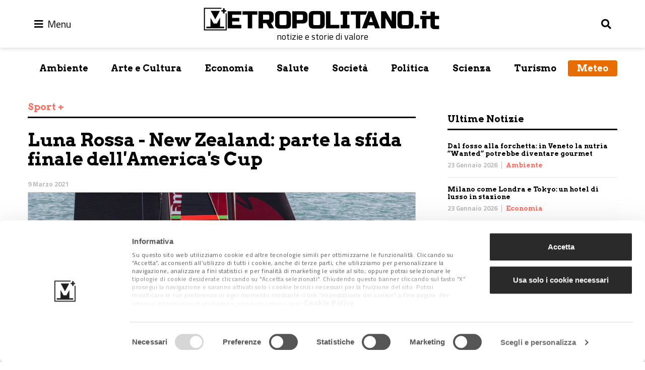

--- FILE ---
content_type: text/html; charset=UTF-8
request_url: https://www.metropolitano.it/luna-rossa-new-zealand-americas-cup/
body_size: 15781
content:
<!DOCTYPE html>
<html lang="it-IT" class="no-js no-svg">
<head>
	<meta charset="UTF-8">
    <meta name="viewport" content="width=device-width, initial-scale=1.0, minimum-scale=1.0, maximum-scale=1.0, user-scalable=no" />
	<!--[if IE]><meta http-equiv="X-UA-Compatible" content="IE=edge,chrome=1"><![endif]-->
	<link rel="profile" href="http://gmpg.org/xfn/11">
    <meta name="apple-mobile-web-app-capable" content="yes" />
	<!-- Matomo -->
	<script>
	  var _paq = window._paq = window._paq || [];
	  /* tracker methods like "setCustomDimension" should be called before "trackPageView" */
	  _paq.push(['disableCookies']);
	  _paq.push(['trackPageView']);
	  _paq.push(['enableLinkTracking']);
	  (function() {
		var u="//stats.attiva.it/";
		_paq.push(['setTrackerUrl', u+'matomo.php']);
		_paq.push(['setSiteId', '28']);
		var d=document, g=d.createElement('script'), s=d.getElementsByTagName('script')[0];
		g.async=true; g.src=u+'matomo.js'; s.parentNode.insertBefore(g,s);
	  })();
	</script>
	<!-- End Matomo Code -->

	<script type="text/javascript">
	window.dataLayer = window.dataLayer || [];

	function gtag() {
		dataLayer.push(arguments);
	}

	gtag("consent", "default", {
		ad_personalization: "denied",
		ad_storage: "denied",
		ad_user_data: "denied",
		analytics_storage: "denied",
		functionality_storage: "denied",
		personalization_storage: "denied",
		security_storage: "granted",
		wait_for_update: 500,
	});
	gtag("set", "ads_data_redaction", true);
	</script>
<script type="text/javascript"
		id="Cookiebot"
		src="https://consent.cookiebot.com/uc.js"
		data-implementation="wp"
		data-cbid="5396be3a-7fc9-49b2-8d29-a0c678cbc315"
								></script>
<meta name='robots' content='index, follow, max-image-preview:large, max-snippet:-1, max-video-preview:-1' />
	<style>img:is([sizes="auto" i], [sizes^="auto," i]) { contain-intrinsic-size: 3000px 1500px }</style>
	
<!-- Google Tag Manager for WordPress by gtm4wp.com -->
<script data-cfasync="false" data-pagespeed-no-defer>
	var gtm4wp_datalayer_name = "dataLayer";
	var dataLayer = dataLayer || [];
</script>
<!-- End Google Tag Manager for WordPress by gtm4wp.com -->
	<!-- This site is optimized with the Yoast SEO Premium plugin v26.2 (Yoast SEO v26.2) - https://yoast.com/wordpress/plugins/seo/ -->
	<title>Luna Rossa - New Zealand: parte la sfida finale dell&#039;America&#039;s Cup - Metropolitano.it</title>
	<meta name="description" content="Luna Rossa torna in acqua e prova a vincere l’America’s Cup contro Team New Zealand. La supersfida si potrà vedere in diretta" />
	<link rel="canonical" href="https://www.metropolitano.it/luna-rossa-new-zealand-americas-cup/" />
	<meta property="og:locale" content="it_IT" />
	<meta property="og:type" content="article" />
	<meta property="og:title" content="Luna Rossa - New Zealand: parte la sfida finale dell&#039;America&#039;s Cup" />
	<meta property="og:description" content="Luna Rossa torna in acqua e prova a vincere l’America’s Cup contro Team New Zealand. La supersfida si potrà vedere in diretta" />
	<meta property="og:url" content="https://www.metropolitano.it/luna-rossa-new-zealand-americas-cup/" />
	<meta property="og:site_name" content="Metropolitano.it" />
	<meta property="article:publisher" content="https://www.facebook.com/Metropolitano.it/" />
	<meta property="article:published_time" content="2021-03-09T16:04:51+00:00" />
	<meta property="article:modified_time" content="2021-03-10T13:33:53+00:00" />
	<meta property="og:image" content="https://www.metropolitano.it/wp-content/uploads/2021/03/Luna-Rossa.jpg" />
	<meta property="og:image:width" content="2048" />
	<meta property="og:image:height" content="1354" />
	<meta property="og:image:type" content="image/jpeg" />
	<meta name="author" content="Valentina Rossi" />
	<meta name="twitter:card" content="summary_large_image" />
	<meta name="twitter:creator" content="@MetropolitanoIT" />
	<meta name="twitter:site" content="@MetropolitanoIT" />
	<meta name="twitter:label1" content="Scritto da" />
	<meta name="twitter:data1" content="Valentina Rossi" />
	<meta name="twitter:label2" content="Tempo di lettura stimato" />
	<meta name="twitter:data2" content="2 minuti" />
	<script type="application/ld+json" class="yoast-schema-graph">{"@context":"https://schema.org","@graph":[{"@type":"NewsArticle","@id":"https://www.metropolitano.it/luna-rossa-new-zealand-americas-cup/#article","isPartOf":{"@id":"https://www.metropolitano.it/luna-rossa-new-zealand-americas-cup/"},"author":{"name":"Valentina Rossi","@id":"https://www.metropolitano.it/#/schema/person/0cca3939b45a2962d24ed77947d3d0a7"},"headline":"Luna Rossa &#8211; New Zealand: parte la sfida finale dell&#8217;America&#8217;s Cup","datePublished":"2021-03-09T16:04:51+00:00","dateModified":"2021-03-10T13:33:53+00:00","mainEntityOfPage":{"@id":"https://www.metropolitano.it/luna-rossa-new-zealand-americas-cup/"},"wordCount":505,"commentCount":0,"publisher":{"@id":"https://www.metropolitano.it/#organization"},"image":{"@id":"https://www.metropolitano.it/luna-rossa-new-zealand-americas-cup/#primaryimage"},"thumbnailUrl":"https://www.metropolitano.it/wp-content/uploads/2021/03/Luna-Rossa.jpg","keywords":["america's cup","vela"],"articleSection":["Sport"],"inLanguage":"it-IT","potentialAction":[{"@type":"CommentAction","name":"Comment","target":["https://www.metropolitano.it/luna-rossa-new-zealand-americas-cup/#respond"]}]},{"@type":"WebPage","@id":"https://www.metropolitano.it/luna-rossa-new-zealand-americas-cup/","url":"https://www.metropolitano.it/luna-rossa-new-zealand-americas-cup/","name":"Luna Rossa - New Zealand: parte la sfida finale dell'America's Cup - Metropolitano.it","isPartOf":{"@id":"https://www.metropolitano.it/#website"},"primaryImageOfPage":{"@id":"https://www.metropolitano.it/luna-rossa-new-zealand-americas-cup/#primaryimage"},"image":{"@id":"https://www.metropolitano.it/luna-rossa-new-zealand-americas-cup/#primaryimage"},"thumbnailUrl":"https://www.metropolitano.it/wp-content/uploads/2021/03/Luna-Rossa.jpg","datePublished":"2021-03-09T16:04:51+00:00","dateModified":"2021-03-10T13:33:53+00:00","description":"Luna Rossa torna in acqua e prova a vincere l’America’s Cup contro Team New Zealand. La supersfida si potrà vedere in diretta","breadcrumb":{"@id":"https://www.metropolitano.it/luna-rossa-new-zealand-americas-cup/#breadcrumb"},"inLanguage":"it-IT","potentialAction":[{"@type":"ReadAction","target":["https://www.metropolitano.it/luna-rossa-new-zealand-americas-cup/"]}]},{"@type":"ImageObject","inLanguage":"it-IT","@id":"https://www.metropolitano.it/luna-rossa-new-zealand-americas-cup/#primaryimage","url":"https://www.metropolitano.it/wp-content/uploads/2021/03/Luna-Rossa.jpg","contentUrl":"https://www.metropolitano.it/wp-content/uploads/2021/03/Luna-Rossa.jpg","width":2048,"height":1354,"caption":"Luna Rossa"},{"@type":"BreadcrumbList","@id":"https://www.metropolitano.it/luna-rossa-new-zealand-americas-cup/#breadcrumb","itemListElement":[{"@type":"ListItem","position":1,"name":"Home","item":"https://www.metropolitano.it/"},{"@type":"ListItem","position":2,"name":"Luna Rossa &#8211; New Zealand: parte la sfida finale dell&#8217;America&#8217;s Cup"}]},{"@type":"WebSite","@id":"https://www.metropolitano.it/#website","url":"https://www.metropolitano.it/","name":"Metropolitano.it","description":"notizie e storie di valore","publisher":{"@id":"https://www.metropolitano.it/#organization"},"potentialAction":[{"@type":"SearchAction","target":{"@type":"EntryPoint","urlTemplate":"https://www.metropolitano.it/?s={search_term_string}"},"query-input":{"@type":"PropertyValueSpecification","valueRequired":true,"valueName":"search_term_string"}}],"inLanguage":"it-IT"},{"@type":"Organization","@id":"https://www.metropolitano.it/#organization","name":"Metropolitano.it","url":"https://www.metropolitano.it/","logo":{"@type":"ImageObject","inLanguage":"it-IT","@id":"https://www.metropolitano.it/#/schema/logo/image/","url":"https://www.metropolitano.it/wp-content/uploads/2020/12/logo-METROPOLITANO-950x100-1.png","contentUrl":"https://www.metropolitano.it/wp-content/uploads/2020/12/logo-METROPOLITANO-950x100-1.png","width":950,"height":100,"caption":"Metropolitano.it"},"image":{"@id":"https://www.metropolitano.it/#/schema/logo/image/"},"sameAs":["https://www.facebook.com/Metropolitano.it/","https://x.com/MetropolitanoIT","https://www.instagram.com/metropolitano.it/","https://www.youtube.com/c/MetropolitanoIT"]},{"@type":"Person","@id":"https://www.metropolitano.it/#/schema/person/0cca3939b45a2962d24ed77947d3d0a7","name":"Valentina Rossi","image":{"@type":"ImageObject","inLanguage":"it-IT","@id":"https://www.metropolitano.it/#/schema/person/image/","url":"https://secure.gravatar.com/avatar/73474c3850b8aca26ab38209c55110403b0386a9508b79f1f006ab5b6bc6de08?s=96&d=mm&r=g","contentUrl":"https://secure.gravatar.com/avatar/73474c3850b8aca26ab38209c55110403b0386a9508b79f1f006ab5b6bc6de08?s=96&d=mm&r=g","caption":"Valentina Rossi"},"url":"https://www.metropolitano.it/author/valentina-rossi/"}]}</script>
	<!-- / Yoast SEO Premium plugin. -->


<link rel="alternate" type="application/rss+xml" title="Metropolitano.it &raquo; Feed" href="https://www.metropolitano.it/feed/" />
<link rel="alternate" type="application/rss+xml" title="Metropolitano.it &raquo; Feed dei commenti" href="https://www.metropolitano.it/comments/feed/" />
<link rel="alternate" type="application/rss+xml" title="Metropolitano.it &raquo; Luna Rossa &#8211; New Zealand: parte la sfida finale dell&#8217;America&#8217;s Cup Feed dei commenti" href="https://www.metropolitano.it/luna-rossa-new-zealand-americas-cup/feed/" />
<script type="text/javascript">
/* <![CDATA[ */
window._wpemojiSettings = {"baseUrl":"https:\/\/s.w.org\/images\/core\/emoji\/16.0.1\/72x72\/","ext":".png","svgUrl":"https:\/\/s.w.org\/images\/core\/emoji\/16.0.1\/svg\/","svgExt":".svg","source":{"concatemoji":"https:\/\/www.metropolitano.it\/wp-includes\/js\/wp-emoji-release.min.js?ver=6.8.3"}};
/*! This file is auto-generated */
!function(s,n){var o,i,e;function c(e){try{var t={supportTests:e,timestamp:(new Date).valueOf()};sessionStorage.setItem(o,JSON.stringify(t))}catch(e){}}function p(e,t,n){e.clearRect(0,0,e.canvas.width,e.canvas.height),e.fillText(t,0,0);var t=new Uint32Array(e.getImageData(0,0,e.canvas.width,e.canvas.height).data),a=(e.clearRect(0,0,e.canvas.width,e.canvas.height),e.fillText(n,0,0),new Uint32Array(e.getImageData(0,0,e.canvas.width,e.canvas.height).data));return t.every(function(e,t){return e===a[t]})}function u(e,t){e.clearRect(0,0,e.canvas.width,e.canvas.height),e.fillText(t,0,0);for(var n=e.getImageData(16,16,1,1),a=0;a<n.data.length;a++)if(0!==n.data[a])return!1;return!0}function f(e,t,n,a){switch(t){case"flag":return n(e,"\ud83c\udff3\ufe0f\u200d\u26a7\ufe0f","\ud83c\udff3\ufe0f\u200b\u26a7\ufe0f")?!1:!n(e,"\ud83c\udde8\ud83c\uddf6","\ud83c\udde8\u200b\ud83c\uddf6")&&!n(e,"\ud83c\udff4\udb40\udc67\udb40\udc62\udb40\udc65\udb40\udc6e\udb40\udc67\udb40\udc7f","\ud83c\udff4\u200b\udb40\udc67\u200b\udb40\udc62\u200b\udb40\udc65\u200b\udb40\udc6e\u200b\udb40\udc67\u200b\udb40\udc7f");case"emoji":return!a(e,"\ud83e\udedf")}return!1}function g(e,t,n,a){var r="undefined"!=typeof WorkerGlobalScope&&self instanceof WorkerGlobalScope?new OffscreenCanvas(300,150):s.createElement("canvas"),o=r.getContext("2d",{willReadFrequently:!0}),i=(o.textBaseline="top",o.font="600 32px Arial",{});return e.forEach(function(e){i[e]=t(o,e,n,a)}),i}function t(e){var t=s.createElement("script");t.src=e,t.defer=!0,s.head.appendChild(t)}"undefined"!=typeof Promise&&(o="wpEmojiSettingsSupports",i=["flag","emoji"],n.supports={everything:!0,everythingExceptFlag:!0},e=new Promise(function(e){s.addEventListener("DOMContentLoaded",e,{once:!0})}),new Promise(function(t){var n=function(){try{var e=JSON.parse(sessionStorage.getItem(o));if("object"==typeof e&&"number"==typeof e.timestamp&&(new Date).valueOf()<e.timestamp+604800&&"object"==typeof e.supportTests)return e.supportTests}catch(e){}return null}();if(!n){if("undefined"!=typeof Worker&&"undefined"!=typeof OffscreenCanvas&&"undefined"!=typeof URL&&URL.createObjectURL&&"undefined"!=typeof Blob)try{var e="postMessage("+g.toString()+"("+[JSON.stringify(i),f.toString(),p.toString(),u.toString()].join(",")+"));",a=new Blob([e],{type:"text/javascript"}),r=new Worker(URL.createObjectURL(a),{name:"wpTestEmojiSupports"});return void(r.onmessage=function(e){c(n=e.data),r.terminate(),t(n)})}catch(e){}c(n=g(i,f,p,u))}t(n)}).then(function(e){for(var t in e)n.supports[t]=e[t],n.supports.everything=n.supports.everything&&n.supports[t],"flag"!==t&&(n.supports.everythingExceptFlag=n.supports.everythingExceptFlag&&n.supports[t]);n.supports.everythingExceptFlag=n.supports.everythingExceptFlag&&!n.supports.flag,n.DOMReady=!1,n.readyCallback=function(){n.DOMReady=!0}}).then(function(){return e}).then(function(){var e;n.supports.everything||(n.readyCallback(),(e=n.source||{}).concatemoji?t(e.concatemoji):e.wpemoji&&e.twemoji&&(t(e.twemoji),t(e.wpemoji)))}))}((window,document),window._wpemojiSettings);
/* ]]> */
</script>
<style id='wp-emoji-styles-inline-css' type='text/css'>

	img.wp-smiley, img.emoji {
		display: inline !important;
		border: none !important;
		box-shadow: none !important;
		height: 1em !important;
		width: 1em !important;
		margin: 0 0.07em !important;
		vertical-align: -0.1em !important;
		background: none !important;
		padding: 0 !important;
	}
</style>
<link rel='stylesheet' id='wp-block-library-css' href='https://www.metropolitano.it/wp-includes/css/dist/block-library/style.min.css?ver=6.8.3' type='text/css' media='all' />
<style id='classic-theme-styles-inline-css' type='text/css'>
/*! This file is auto-generated */
.wp-block-button__link{color:#fff;background-color:#32373c;border-radius:9999px;box-shadow:none;text-decoration:none;padding:calc(.667em + 2px) calc(1.333em + 2px);font-size:1.125em}.wp-block-file__button{background:#32373c;color:#fff;text-decoration:none}
</style>
<link rel='stylesheet' id='gutenberg-pdfjs-css' href='https://www.metropolitano.it/wp-content/plugins/pdfjs-viewer-shortcode/inc/../blocks/dist/style.css?ver=2.2.3' type='text/css' media='all' />
<style id='global-styles-inline-css' type='text/css'>
:root{--wp--preset--aspect-ratio--square: 1;--wp--preset--aspect-ratio--4-3: 4/3;--wp--preset--aspect-ratio--3-4: 3/4;--wp--preset--aspect-ratio--3-2: 3/2;--wp--preset--aspect-ratio--2-3: 2/3;--wp--preset--aspect-ratio--16-9: 16/9;--wp--preset--aspect-ratio--9-16: 9/16;--wp--preset--color--black: #000000;--wp--preset--color--cyan-bluish-gray: #abb8c3;--wp--preset--color--white: #ffffff;--wp--preset--color--pale-pink: #f78da7;--wp--preset--color--vivid-red: #cf2e2e;--wp--preset--color--luminous-vivid-orange: #ff6900;--wp--preset--color--luminous-vivid-amber: #fcb900;--wp--preset--color--light-green-cyan: #7bdcb5;--wp--preset--color--vivid-green-cyan: #00d084;--wp--preset--color--pale-cyan-blue: #8ed1fc;--wp--preset--color--vivid-cyan-blue: #0693e3;--wp--preset--color--vivid-purple: #9b51e0;--wp--preset--gradient--vivid-cyan-blue-to-vivid-purple: linear-gradient(135deg,rgba(6,147,227,1) 0%,rgb(155,81,224) 100%);--wp--preset--gradient--light-green-cyan-to-vivid-green-cyan: linear-gradient(135deg,rgb(122,220,180) 0%,rgb(0,208,130) 100%);--wp--preset--gradient--luminous-vivid-amber-to-luminous-vivid-orange: linear-gradient(135deg,rgba(252,185,0,1) 0%,rgba(255,105,0,1) 100%);--wp--preset--gradient--luminous-vivid-orange-to-vivid-red: linear-gradient(135deg,rgba(255,105,0,1) 0%,rgb(207,46,46) 100%);--wp--preset--gradient--very-light-gray-to-cyan-bluish-gray: linear-gradient(135deg,rgb(238,238,238) 0%,rgb(169,184,195) 100%);--wp--preset--gradient--cool-to-warm-spectrum: linear-gradient(135deg,rgb(74,234,220) 0%,rgb(151,120,209) 20%,rgb(207,42,186) 40%,rgb(238,44,130) 60%,rgb(251,105,98) 80%,rgb(254,248,76) 100%);--wp--preset--gradient--blush-light-purple: linear-gradient(135deg,rgb(255,206,236) 0%,rgb(152,150,240) 100%);--wp--preset--gradient--blush-bordeaux: linear-gradient(135deg,rgb(254,205,165) 0%,rgb(254,45,45) 50%,rgb(107,0,62) 100%);--wp--preset--gradient--luminous-dusk: linear-gradient(135deg,rgb(255,203,112) 0%,rgb(199,81,192) 50%,rgb(65,88,208) 100%);--wp--preset--gradient--pale-ocean: linear-gradient(135deg,rgb(255,245,203) 0%,rgb(182,227,212) 50%,rgb(51,167,181) 100%);--wp--preset--gradient--electric-grass: linear-gradient(135deg,rgb(202,248,128) 0%,rgb(113,206,126) 100%);--wp--preset--gradient--midnight: linear-gradient(135deg,rgb(2,3,129) 0%,rgb(40,116,252) 100%);--wp--preset--font-size--small: 13px;--wp--preset--font-size--medium: 20px;--wp--preset--font-size--large: 36px;--wp--preset--font-size--x-large: 42px;--wp--preset--spacing--20: 0.44rem;--wp--preset--spacing--30: 0.67rem;--wp--preset--spacing--40: 1rem;--wp--preset--spacing--50: 1.5rem;--wp--preset--spacing--60: 2.25rem;--wp--preset--spacing--70: 3.38rem;--wp--preset--spacing--80: 5.06rem;--wp--preset--shadow--natural: 6px 6px 9px rgba(0, 0, 0, 0.2);--wp--preset--shadow--deep: 12px 12px 50px rgba(0, 0, 0, 0.4);--wp--preset--shadow--sharp: 6px 6px 0px rgba(0, 0, 0, 0.2);--wp--preset--shadow--outlined: 6px 6px 0px -3px rgba(255, 255, 255, 1), 6px 6px rgba(0, 0, 0, 1);--wp--preset--shadow--crisp: 6px 6px 0px rgba(0, 0, 0, 1);}:where(.is-layout-flex){gap: 0.5em;}:where(.is-layout-grid){gap: 0.5em;}body .is-layout-flex{display: flex;}.is-layout-flex{flex-wrap: wrap;align-items: center;}.is-layout-flex > :is(*, div){margin: 0;}body .is-layout-grid{display: grid;}.is-layout-grid > :is(*, div){margin: 0;}:where(.wp-block-columns.is-layout-flex){gap: 2em;}:where(.wp-block-columns.is-layout-grid){gap: 2em;}:where(.wp-block-post-template.is-layout-flex){gap: 1.25em;}:where(.wp-block-post-template.is-layout-grid){gap: 1.25em;}.has-black-color{color: var(--wp--preset--color--black) !important;}.has-cyan-bluish-gray-color{color: var(--wp--preset--color--cyan-bluish-gray) !important;}.has-white-color{color: var(--wp--preset--color--white) !important;}.has-pale-pink-color{color: var(--wp--preset--color--pale-pink) !important;}.has-vivid-red-color{color: var(--wp--preset--color--vivid-red) !important;}.has-luminous-vivid-orange-color{color: var(--wp--preset--color--luminous-vivid-orange) !important;}.has-luminous-vivid-amber-color{color: var(--wp--preset--color--luminous-vivid-amber) !important;}.has-light-green-cyan-color{color: var(--wp--preset--color--light-green-cyan) !important;}.has-vivid-green-cyan-color{color: var(--wp--preset--color--vivid-green-cyan) !important;}.has-pale-cyan-blue-color{color: var(--wp--preset--color--pale-cyan-blue) !important;}.has-vivid-cyan-blue-color{color: var(--wp--preset--color--vivid-cyan-blue) !important;}.has-vivid-purple-color{color: var(--wp--preset--color--vivid-purple) !important;}.has-black-background-color{background-color: var(--wp--preset--color--black) !important;}.has-cyan-bluish-gray-background-color{background-color: var(--wp--preset--color--cyan-bluish-gray) !important;}.has-white-background-color{background-color: var(--wp--preset--color--white) !important;}.has-pale-pink-background-color{background-color: var(--wp--preset--color--pale-pink) !important;}.has-vivid-red-background-color{background-color: var(--wp--preset--color--vivid-red) !important;}.has-luminous-vivid-orange-background-color{background-color: var(--wp--preset--color--luminous-vivid-orange) !important;}.has-luminous-vivid-amber-background-color{background-color: var(--wp--preset--color--luminous-vivid-amber) !important;}.has-light-green-cyan-background-color{background-color: var(--wp--preset--color--light-green-cyan) !important;}.has-vivid-green-cyan-background-color{background-color: var(--wp--preset--color--vivid-green-cyan) !important;}.has-pale-cyan-blue-background-color{background-color: var(--wp--preset--color--pale-cyan-blue) !important;}.has-vivid-cyan-blue-background-color{background-color: var(--wp--preset--color--vivid-cyan-blue) !important;}.has-vivid-purple-background-color{background-color: var(--wp--preset--color--vivid-purple) !important;}.has-black-border-color{border-color: var(--wp--preset--color--black) !important;}.has-cyan-bluish-gray-border-color{border-color: var(--wp--preset--color--cyan-bluish-gray) !important;}.has-white-border-color{border-color: var(--wp--preset--color--white) !important;}.has-pale-pink-border-color{border-color: var(--wp--preset--color--pale-pink) !important;}.has-vivid-red-border-color{border-color: var(--wp--preset--color--vivid-red) !important;}.has-luminous-vivid-orange-border-color{border-color: var(--wp--preset--color--luminous-vivid-orange) !important;}.has-luminous-vivid-amber-border-color{border-color: var(--wp--preset--color--luminous-vivid-amber) !important;}.has-light-green-cyan-border-color{border-color: var(--wp--preset--color--light-green-cyan) !important;}.has-vivid-green-cyan-border-color{border-color: var(--wp--preset--color--vivid-green-cyan) !important;}.has-pale-cyan-blue-border-color{border-color: var(--wp--preset--color--pale-cyan-blue) !important;}.has-vivid-cyan-blue-border-color{border-color: var(--wp--preset--color--vivid-cyan-blue) !important;}.has-vivid-purple-border-color{border-color: var(--wp--preset--color--vivid-purple) !important;}.has-vivid-cyan-blue-to-vivid-purple-gradient-background{background: var(--wp--preset--gradient--vivid-cyan-blue-to-vivid-purple) !important;}.has-light-green-cyan-to-vivid-green-cyan-gradient-background{background: var(--wp--preset--gradient--light-green-cyan-to-vivid-green-cyan) !important;}.has-luminous-vivid-amber-to-luminous-vivid-orange-gradient-background{background: var(--wp--preset--gradient--luminous-vivid-amber-to-luminous-vivid-orange) !important;}.has-luminous-vivid-orange-to-vivid-red-gradient-background{background: var(--wp--preset--gradient--luminous-vivid-orange-to-vivid-red) !important;}.has-very-light-gray-to-cyan-bluish-gray-gradient-background{background: var(--wp--preset--gradient--very-light-gray-to-cyan-bluish-gray) !important;}.has-cool-to-warm-spectrum-gradient-background{background: var(--wp--preset--gradient--cool-to-warm-spectrum) !important;}.has-blush-light-purple-gradient-background{background: var(--wp--preset--gradient--blush-light-purple) !important;}.has-blush-bordeaux-gradient-background{background: var(--wp--preset--gradient--blush-bordeaux) !important;}.has-luminous-dusk-gradient-background{background: var(--wp--preset--gradient--luminous-dusk) !important;}.has-pale-ocean-gradient-background{background: var(--wp--preset--gradient--pale-ocean) !important;}.has-electric-grass-gradient-background{background: var(--wp--preset--gradient--electric-grass) !important;}.has-midnight-gradient-background{background: var(--wp--preset--gradient--midnight) !important;}.has-small-font-size{font-size: var(--wp--preset--font-size--small) !important;}.has-medium-font-size{font-size: var(--wp--preset--font-size--medium) !important;}.has-large-font-size{font-size: var(--wp--preset--font-size--large) !important;}.has-x-large-font-size{font-size: var(--wp--preset--font-size--x-large) !important;}
:where(.wp-block-post-template.is-layout-flex){gap: 1.25em;}:where(.wp-block-post-template.is-layout-grid){gap: 1.25em;}
:where(.wp-block-columns.is-layout-flex){gap: 2em;}:where(.wp-block-columns.is-layout-grid){gap: 2em;}
:root :where(.wp-block-pullquote){font-size: 1.5em;line-height: 1.6;}
</style>
<link rel='stylesheet' id='contact-form-7-css' href='https://www.metropolitano.it/wp-content/plugins/contact-form-7/includes/css/styles.css?ver=6.1.3' type='text/css' media='all' />
<link rel='stylesheet' id='bootstrap453-css' href='https://www.metropolitano.it/wp-content/themes/metropolitano/assets/css/bootstrap-v4.5.3.min.css?ver=4.5.3' type='text/css' media='all' />
<link rel='stylesheet' id='fontawesome-css' href='https://www.metropolitano.it/wp-content/themes/metropolitano/assets/fontawesome/css/all.min.css?ver=5.15.1' type='text/css' media='all' />
<link rel='stylesheet' id='metropolitano-css' href='https://www.metropolitano.it/wp-content/themes/metropolitano/style.css?ver=1701793778' type='text/css' media='all' />
<link rel='stylesheet' id='youmax-css' href='https://www.metropolitano.it/wp-content/themes/metropolitano/assets/css/youmax.css?ver=1701793776' type='text/css' media='all' />
<script type="text/javascript" src="https://www.metropolitano.it/wp-includes/js/jquery/jquery.min.js?ver=3.7.1" id="jquery-core-js"></script>
<script type="text/javascript" src="https://www.metropolitano.it/wp-includes/js/jquery/jquery-migrate.min.js?ver=3.4.1" id="jquery-migrate-js"></script>
<script type="text/javascript" src="https://www.metropolitano.it/wp-content/themes/metropolitano/assets/js/bootstrap.bundle.min.js?ver=4.5.3" id="bootstrap453-js"></script>
<script type="text/javascript" src="https://www.metropolitano.it/wp-content/themes/metropolitano/assets/js/iframeResizer.min.js?ver=4.3.3" id="iframeresizer-js"></script>
<link rel="https://api.w.org/" href="https://www.metropolitano.it/wp-json/" /><link rel="alternate" title="JSON" type="application/json" href="https://www.metropolitano.it/wp-json/wp/v2/posts/66307" /><link rel="EditURI" type="application/rsd+xml" title="RSD" href="https://www.metropolitano.it/xmlrpc.php?rsd" />
<meta name="generator" content="WordPress 6.8.3" />
<link rel='shortlink' href='https://www.metropolitano.it/?p=66307' />
<link rel="alternate" title="oEmbed (JSON)" type="application/json+oembed" href="https://www.metropolitano.it/wp-json/oembed/1.0/embed?url=https%3A%2F%2Fwww.metropolitano.it%2Fluna-rossa-new-zealand-americas-cup%2F" />
<link rel="alternate" title="oEmbed (XML)" type="text/xml+oembed" href="https://www.metropolitano.it/wp-json/oembed/1.0/embed?url=https%3A%2F%2Fwww.metropolitano.it%2Fluna-rossa-new-zealand-americas-cup%2F&#038;format=xml" />

<!-- Google Tag Manager for WordPress by gtm4wp.com -->
<!-- GTM Container placement set to manual -->
<script data-cfasync="false" data-pagespeed-no-defer>
	var dataLayer_content = {"pagePostType":"post","pagePostType2":"single-post","pageCategory":["sport"],"pageAttributes":["americas-cup","vela"]};
	dataLayer.push( dataLayer_content );
</script>
<script data-cfasync="false" data-pagespeed-no-defer>
(function(w,d,s,l,i){w[l]=w[l]||[];w[l].push({'gtm.start':
new Date().getTime(),event:'gtm.js'});var f=d.getElementsByTagName(s)[0],
j=d.createElement(s),dl=l!='dataLayer'?'&l='+l:'';j.async=true;j.src=
'//www.googletagmanager.com/gtm.js?id='+i+dl;f.parentNode.insertBefore(j,f);
})(window,document,'script','dataLayer','GTM-PPP7RQ3');
</script>
<!-- End Google Tag Manager for WordPress by gtm4wp.com --><link rel="icon" href="https://www.metropolitano.it/wp-content/uploads/2018/09/metropolitano-logo-300x269.gif" sizes="32x32" />
<link rel="icon" href="https://www.metropolitano.it/wp-content/uploads/2018/09/metropolitano-logo-300x269.gif" sizes="192x192" />
<link rel="apple-touch-icon" href="https://www.metropolitano.it/wp-content/uploads/2018/09/metropolitano-logo-300x269.gif" />
<meta name="msapplication-TileImage" content="https://www.metropolitano.it/wp-content/uploads/2018/09/metropolitano-logo-300x269.gif" />
</head>
<body class="wp-singular post-template-default single single-post postid-66307 single-format-standard wp-custom-logo wp-theme-metropolitano white-theme">
	
<!-- GTM Container placement set to manual -->
<!-- Google Tag Manager (noscript) -->
				<noscript><iframe src="https://www.googletagmanager.com/ns.html?id=GTM-PPP7RQ3" height="0" width="0" style="display:none;visibility:hidden" aria-hidden="true"></iframe></noscript>
<!-- End Google Tag Manager (noscript) -->	<header id="main-menu" class="fixed-top" role="banner">
        <div class="container pt-2 pb-2">
            <div id="search" class="collapse" data-parent="#main-menu">
                <form role="search" method="get" class="search-form" action="https://www.metropolitano.it/">
				<label>
					<span class="screen-reader-text">Ricerca per:</span>
					<input type="search" class="search-field" placeholder="Cerca &hellip;" value="" name="s" />
				</label>
				<input type="submit" class="search-submit" value="Cerca" />
			</form>            </div>
            <nav class="row align-items-center">
                <div class="col-auto">
                	<button class="navbar__icon" type="button" data-toggle="collapse" data-target="#menu-primary" aria-controls="menu-primary" aria-expanded="false">
                    	<i class="fas fa-bars"></i>
                        <span>Menu</span>
                    </button>
                    <div id="menu-primary" class="collapse" data-parent="#main-menu">
                        <ul id="menu-main-menu" class="navbar-nav mr-auto"><li id="menu-item-29330" class="menu-item menu-item-type-post_type menu-item-object-page menu-item-home menu-item-29330"><a href="https://www.metropolitano.it/">Home</a></li>
<li id="menu-item-26336" class="menu-item menu-item-type-post_type menu-item-object-page menu-item-26336"><a href="https://www.metropolitano.it/il-magazine/">Il Magazine</a></li>
<li id="menu-item-61883" class="menu-item menu-item-type-post_type menu-item-object-page menu-item-61883"><a href="https://www.metropolitano.it/redazione/">Redazione</a></li>
</ul>						<ul id="menu-menu-secondario" class="navbar-nav mr-auto"><li id="menu-item-61884" class="nav-item menu-item menu-item-type-taxonomy menu-item-object-category menu-item-61884"><a href="https://www.metropolitano.it/category/ambiente/">Ambiente</a></li>
<li id="menu-item-61885" class="nav-item menu-item menu-item-type-taxonomy menu-item-object-category menu-item-61885"><a href="https://www.metropolitano.it/category/arte-cultura/">Arte e Cultura</a></li>
<li id="menu-item-61887" class="nav-item menu-item menu-item-type-taxonomy menu-item-object-category menu-item-61887"><a href="https://www.metropolitano.it/category/economia/">Economia</a></li>
<li id="menu-item-61886" class="nav-item menu-item menu-item-type-taxonomy menu-item-object-category menu-item-61886"><a href="https://www.metropolitano.it/category/benessere-salute/">Salute</a></li>
<li id="menu-item-61889" class="nav-item menu-item menu-item-type-taxonomy menu-item-object-category menu-item-61889"><a href="https://www.metropolitano.it/category/societa/">Società</a></li>
<li id="menu-item-61888" class="nav-item menu-item menu-item-type-taxonomy menu-item-object-category menu-item-61888"><a href="https://www.metropolitano.it/category/politica/">Politica</a></li>
<li id="menu-item-123408" class="nav-item menu-item menu-item-type-taxonomy menu-item-object-category menu-item-123408"><a href="https://www.metropolitano.it/category/scienza/">Scienza</a></li>
<li id="menu-item-61891" class="nav-item menu-item menu-item-type-taxonomy menu-item-object-category menu-item-61891"><a href="https://www.metropolitano.it/category/turismo/">Turismo</a></li>
<li id="menu-item-94096" class="ilmeteo menu-item menu-item-type-post_type menu-item-object-page menu-item-94096"><a href="https://www.metropolitano.it/meteo/">Meteo</a></li>
</ul>                    </div>
	            </div>
                <div class="col px-0 text-center">
                <a class="navbar-brand" href="https://www.metropolitano.it" rel="home" aria-current="page"><img src="https://www.metropolitano.it/wp-content/uploads/2020/12/logo-METROPOLITANO-950x100-1.png" class="img-fluid d-none d-lg-block" alt="Metropolitano.it"><img src="/wp-content/themes/metropolitano/logo_mobile-white.png" class="img-fluid d-block d-lg-none" alt="Metropolitano.it"><div class="blog_description text-center">notizie e storie di valore</div></a>                </div>
        	    <div class="col-auto">
                	<button class="navbar__icon text-right" type="button" data-toggle="collapse" data-target="#search" aria-controls="search" aria-expanded="false">
                        <i class="fas fa-search"></i>
                    </button>
                </div>
            </nav>
        </div>
    </header>
	<header id="header" role="banner" print="no-print">
        <div class="container">
		<div class="menu-secondary mb-md-4 mb-lg-5 pt-4 d-none d-md-block"><ul id="menu-menu-secondario-1" class="nav nav-fill"><li class="nav-item menu-item menu-item-type-taxonomy menu-item-object-category menu-item-61884"><a href="https://www.metropolitano.it/category/ambiente/">Ambiente</a></li>
<li class="nav-item menu-item menu-item-type-taxonomy menu-item-object-category menu-item-61885"><a href="https://www.metropolitano.it/category/arte-cultura/">Arte e Cultura</a></li>
<li class="nav-item menu-item menu-item-type-taxonomy menu-item-object-category menu-item-61887"><a href="https://www.metropolitano.it/category/economia/">Economia</a></li>
<li class="nav-item menu-item menu-item-type-taxonomy menu-item-object-category menu-item-61886"><a href="https://www.metropolitano.it/category/benessere-salute/">Salute</a></li>
<li class="nav-item menu-item menu-item-type-taxonomy menu-item-object-category menu-item-61889"><a href="https://www.metropolitano.it/category/societa/">Società</a></li>
<li class="nav-item menu-item menu-item-type-taxonomy menu-item-object-category menu-item-61888"><a href="https://www.metropolitano.it/category/politica/">Politica</a></li>
<li class="nav-item menu-item menu-item-type-taxonomy menu-item-object-category menu-item-123408"><a href="https://www.metropolitano.it/category/scienza/">Scienza</a></li>
<li class="nav-item menu-item menu-item-type-taxonomy menu-item-object-category menu-item-61891"><a href="https://www.metropolitano.it/category/turismo/">Turismo</a></li>
<li class="ilmeteo menu-item menu-item-type-post_type menu-item-object-page menu-item-94096"><a href="https://www.metropolitano.it/meteo/">Meteo</a></li>
</ul></div>       </div>
	</header>
	<section id="content" role="main"><div class="container">
    <section class="entry-section">
	<div class="row">
    <div class="col-lg-8 pt-4 pt-md-0" print="full-width">
    	        <article class="entry post-66307 post type-post status-publish format-standard has-post-thumbnail hentry category-sport tag-americas-cup tag-vela" id="post-66307" role="article" itemscope itemtype="http://schema.org/Article" data-advertising="true">
            <div class="category-container d-flex mb-4">
                <h2 class="category__title_small text-corallo">Sport &#43;</h2>
            </div>
            <section class="post__text mb-5">
            	<h1 class="post__title mb-4" itemprop="headline">Luna Rossa - New Zealand: parte la sfida finale dell'America's Cup</h1>
                <div class="post__date mb-2" itemprop="datePublished" content="2021-03-09T16:04:51+01:00">9 Marzo 2021</div>
                <div itemprop="dateModified" content="2021-03-10T13:33:53+01:00"></div>
                <div itemprop="author" itemtype="http://schema.org/Person" itemscope><meta itemprop="name" content="Valentina Rossi" /></div>
                <div itemprop="publisher" itemscope itemtype="http://schema.org/Organization"><meta itemprop="name" content="Metropolitano.it" /></div>
				<figure class="post__thumbnail"><img width="938" height="620" src="https://www.metropolitano.it/wp-content/uploads/2021/03/Luna-Rossa-938x620.jpg" class="img-fluid" alt="Luna Rossa - New Zealand: parte la sfida finale dell&#039;America&#039;s Cup" itemprop="image" decoding="async" fetchpriority="high" srcset="https://www.metropolitano.it/wp-content/uploads/2021/03/Luna-Rossa-938x620.jpg 938w, https://www.metropolitano.it/wp-content/uploads/2021/03/Luna-Rossa-681x450.jpg 681w, https://www.metropolitano.it/wp-content/uploads/2021/03/Luna-Rossa-768x508.jpg 768w, https://www.metropolitano.it/wp-content/uploads/2021/03/Luna-Rossa-1536x1016.jpg 1536w, https://www.metropolitano.it/wp-content/uploads/2021/03/Luna-Rossa.jpg 2048w" sizes="(max-width: 938px) 100vw, 938px" /><figcaption class="wp-caption-text">Luna Rossa</figcaption></figure>                <div class="share text-right" print="no-print">
                	<span class="share__text pr-3">Condividi l'articolo:</span>
                	<a class="mr-3" href="https://facebook.com/sharer/sharer.php?u=https%3A%2F%2Fwww.metropolitano.it%2Fluna-rossa-new-zealand-americas-cup%2F" target="_blank" rel="noopener" aria-label="Share on Facebook" title="Share on Facebook"><i class="fab fa-facebook"></i><div class="sr-only">Share on Facebook</div></a>
                    <a class="mr-3" href="https://twitter.com/intent/tweet/?text=Luna+Rossa+%26%238211%3B+New+Zealand%3A+parte+la+sfida+finale+dell%26%238217%3BAmerica%26%238217%3Bs+Cup&amp;url=https%3A%2F%2Fwww.metropolitano.it%2Fluna-rossa-new-zealand-americas-cup%2F" target="_blank" rel="noopener" aria-label="Share on Twitter" title="Share on Twitter"><i class="fab fa-twitter"></i><div class="sr-only">Share on Twitter</div></a>
                    <a class="mr-3" href="mailto:?subject=Luna+Rossa+%26%238211%3B+New+Zealand%3A+parte+la+sfida+finale+dell%26%238217%3BAmerica%26%238217%3Bs+Cup&amp;body=https%3A%2F%2Fwww.metropolitano.it%2Fluna-rossa-new-zealand-americas-cup%2F" target="_self" rel="noopener" aria-label="Share by E-Mail" title="Share on E-Mail"><i class="far fa-envelope"></i><div class="sr-only">Share on E-Mail</div></a>
                    <a class="mr-3" href="https://api.whatsapp.com/send?text=Luna+Rossa+%26%238211%3B+New+Zealand%3A+parte+la+sfida+finale+dell%26%238217%3BAmerica%26%238217%3Bs+Cup%20https%3A%2F%2Fwww.metropolitano.it%2Fluna-rossa-new-zealand-americas-cup%2F" target="_blank" rel="noopener" aria-label="Share on WhatsApp" title="Share on WhatsApp"><i class="fab fa-whatsapp"></i><div class="sr-only">Share on WhatsApp</div></a>
					<a href="https://telegram.me/share/url?text=Luna+Rossa+%26%238211%3B+New+Zealand%3A+parte+la+sfida+finale+dell%26%238217%3BAmerica%26%238217%3Bs+Cup&amp;url=https%3A%2F%2Fwww.metropolitano.it%2Fluna-rossa-new-zealand-americas-cup%2F" target="_blank" rel="noopener" aria-label="Share on Telegram" title="Share on Telegram"><i class="fab fa-telegram-plane"></i><div class="sr-only">Share on Telegram</div></a>
                </div>
            </section>
            <section class="entry-content mb-5">
	            <div data-type="the-content"><p>Luna Rossa torna in acqua e prova a vincere l’America’s Cup. Preparate caffè e generi di conforto, perché si farà l’alba.<br />
E’ infatti prevista, a partire dalle 4 di stanotte (9 marzo ndr) gara 1 e a seguire gara 2.  Poi uno stop prima delle gare 3 e 4, che si svolgeranno il  12. Il 13 marzo sarà invece la volta di gara 5 e 6, e il 14 marzo gara 7 ed eventualmente si va avanti nel caso nessuna delle due imbarcazioni abbia raggiunto i sette successi.</p>
<p>Giorni concentratissimi, nei quali il team di Luna Rossa tenterà per la seconda volta nell’impresa di riportare in Italia il trofeo .<br />
I precedenti vedono altre due finali disputate da equipaggi italiani. La prima, nel <strong>1992</strong>, con il <strong>Moro di Venezia, </strong>che ha perso 4 a 1 la finale contro gli Stati Uniti. La seconda nel <strong>2000,</strong> proprio con<strong> Luna Rossa</strong>  (skipper De Angelis)  persa 5 a zero contro la Nuova Zelanda.<br />
La storia, quindi, si ripete; Emirates Team New Zealand affronta per la seconda volta in una finale di America’s Cup Luna Rossa.<br />
Questa seconda sfida sa di rivincita per <strong>il team italiano</strong> che<strong> tenterà di portarsi a casa il titolo permettendo così all’Italia di ospitare la prossima America’s Cup.</strong> Se così fosse, si svolgerebbe in Sardegna e precisamente a Cagliari.</p>
<h3><strong>L’Equipaggio</strong></h3>
<p>Lo skipper e team director è l&#8217;italiano<strong> Max Sirena</strong>  (classe 1971),  che ha già vinto due volte l’America’s Cup, nel 2010 con BMW Oracle Racing nel ruolo di responsabile dell’albero alare e nel 2017 con Emirates Team New Zealand nell’edizione svoltasi a Bermuda.<br />
I <strong>membri dell’equipaggio</strong> sono<strong> 11</strong> per ogni barca e quello di Luna Rossa si compone di <strong>5 grinder, 3 grinder trimmer, 2 timonieri flight controller e 1 trimmer tattico.</strong><br />
Nel dettaglio: i grinder sono gli uomini che, girando le manovelle, producono l’energia che serve alla barca per le manovre; i trimmer sono coloro che regolano le vele;  i flight controller regolano l’altezza del volo della barca; il tattico indica il lato migliore del campo di regata per il vento e il timoniere è colui che guida la barca.</p>
<h3><strong>Le regole</strong></h3>
<p>La sfida tra Luna Rossa e Emirates Team New Zealand si svolgerà con la <strong>formula match race</strong>, ovvero un<strong> duello tra due imbarcazioni che si sfidano a più riprese,</strong> i  round, che comprendono<strong> due regate ciascuno</strong>, a eccezione dell&#8217;eventuale ultimo round, che ne prevede invece solo una.<br />
<strong>13</strong> sono le <strong>regate previste</strong>, ma <strong>per vincere basterà aggiudicarsene 7.</strong> Nel momento in cui uno dei due equipaggi raggiungerà la vittoria numero 7 la competizione terminerà.  Se invece ci dovesse essere assoluta parità tra i due team, si procederà fino a gara 13 con l‘ultima regata in programma lunedì 15 marzo.</p>
<h3><strong>Dove seguire la finalissima  </strong></h3>
<p>Per gli appassionati italiani, <strong>la supersfida si potrà vedere in diretta</strong> sia in chiaro sul canale Rai 2, sia sulla piattaforma Sky al canale 205. Per l’evento, infatti, Sky ha creato Sky Sport America’s Cup, con servizi e reportage 24 ore su 24 e tutte le regate in tempo reale.</p>
<p>Valentina Rossi</p>
</div>
 				<div id="comments" class="comments-area mt-5">
	<button class="btn btn-corallo" type="button" data-toggle="collapse" data-target="#form-commenti" aria-expanded="false" aria-controls="form-commenti">Lascia un commento &#43;</button>
                <div id="form-commenti" class="collapse" data-parent="#comments">
	    <div class="row">
            <div class="col-md-8">
            	<div id="respond" class="bg-light">
		<h3 id="reply-title" class="comment-reply-title">Lascia un commento <small><a rel="nofollow" id="cancel-comment-reply-link" href="/luna-rossa-new-zealand-americas-cup/#respond" style="display:none;">Annulla risposta</a></small></h3><form action="https://www.metropolitano.it/wp-comments-post.php" method="post" id="commentform" class="needs-validation"><p class="comment-notes"><span id="email-notes">Il tuo indirizzo email non sarà pubblicato.</span> <span class="required-field-message">I campi obbligatori sono contrassegnati <span class="required">*</span></span></p><div class="form-group"><textarea id="comment" class="form-control" name="comment" rows="3" maxlength="65525" placeholder="Scrivi qui..." required="required"></textarea></div><div class="form-group"><input id="author" class="form-control" name="author" type="text" value="" maxlength="245" placeholder="Nome *" required="required" aria-required="true" /><div class="invalid-feedback">Il campo nome è richiesto.</div></div>
<div class="form-group"><input id="email" class="form-control" name="email" type="email" value="" maxlength="100" placeholder="Email *" aria-describedby="email-notes" required="required" aria-required="true" /><div class="invalid-feedback">Il campo email è richiesto o non è corretto.</div></div>
<div class="form-group"><small>Quest'opera è distribuita con Licenza Creative Commons Attribuzione - Non commerciale - Non opere derivate 4.0 Internazionale.</small></div><div class="form-group d-flex flex-row"><div><img src="https://licensebuttons.net/l/by-nc-nd/4.0/88x31.png" /></div><div class="ml-auto align-self-center"><input name="submit" type="submit" id="submit" class="btn btn-corallo" value="Invia &#155;" /> <input type='hidden' name='comment_post_ID' value='66307' id='comment_post_ID' />
<input type='hidden' name='comment_parent' id='comment_parent' value='0' />
</div></div></form>	</div><!-- #respond -->
	            </div>
		</div>
	</div>
</div>				<hr /><div class="tag__list"><i class="fas fa-tags"></i> Tag:&nbsp; <a href="https://www.metropolitano.it/tag/americas-cup/">america's cup</a>, <a href="https://www.metropolitano.it/tag/vela/">vela</a></div>                <hr />
                <div class="share text-right">
                	<span class="share__text pr-3">Condividi l'articolo:</span>
                	<a class="mr-3" href="https://facebook.com/sharer/sharer.php?u=https%3A%2F%2Fwww.metropolitano.it%2Fluna-rossa-new-zealand-americas-cup%2F" target="_blank" rel="noopener" aria-label="Share on Facebook" title="Share on Facebook"><i class="fab fa-facebook"></i><div class="sr-only">Share on Facebook</div></a>
                    <a class="mr-3" href="https://twitter.com/intent/tweet/?text=Luna+Rossa+%26%238211%3B+New+Zealand%3A+parte+la+sfida+finale+dell%26%238217%3BAmerica%26%238217%3Bs+Cup&amp;url=https%3A%2F%2Fwww.metropolitano.it%2Fluna-rossa-new-zealand-americas-cup%2F" target="_blank" rel="noopener" aria-label="Share on Twitter" title="Share on Twitter"><i class="fab fa-twitter"></i><div class="sr-only">Share on Twitter</div></a>
                    <a class="mr-3" href="mailto:?subject=Luna+Rossa+%26%238211%3B+New+Zealand%3A+parte+la+sfida+finale+dell%26%238217%3BAmerica%26%238217%3Bs+Cup&amp;body=https%3A%2F%2Fwww.metropolitano.it%2Fluna-rossa-new-zealand-americas-cup%2F" target="_self" rel="noopener" aria-label="Share by E-Mail" title="Share on E-Mail"><i class="far fa-envelope"></i><div class="sr-only">Share on E-Mail</div></a>
                    <a class="mr-3" href="https://api.whatsapp.com/send?text=Luna+Rossa+%26%238211%3B+New+Zealand%3A+parte+la+sfida+finale+dell%26%238217%3BAmerica%26%238217%3Bs+Cup%20https%3A%2F%2Fwww.metropolitano.it%2Fluna-rossa-new-zealand-americas-cup%2F" target="_blank" rel="noopener" aria-label="Share on WhatsApp" title="Share on WhatsApp"><i class="fab fa-whatsapp"></i><div class="sr-only">Share on WhatsApp</div></a>
					<a href="https://telegram.me/share/url?text=Luna+Rossa+%26%238211%3B+New+Zealand%3A+parte+la+sfida+finale+dell%26%238217%3BAmerica%26%238217%3Bs+Cup&amp;url=https%3A%2F%2Fwww.metropolitano.it%2Fluna-rossa-new-zealand-americas-cup%2F" target="_blank" rel="noopener" aria-label="Share on Telegram" title="Share on Telegram"><i class="fab fa-telegram-plane"></i><div class="sr-only">Share on Telegram</div></a>
                </div>
            </section>
        </article>
		<h3 class="text-corallo" print="no-print">Leggi anche:</h3><section class="related-posts mb-5 pl-4 pr-4 pb-4" print="no-print"><div class="posts-container"><div class="row"><article class="col-md-6 pt-4" id="post-84751" role="article"><div class="post__text"><div class="post__date_ext mb-1"><a href="https://www.metropolitano.it/trattative-russia-ucraina-ore-cruciali/" class="text-corallo"><strong>22 Aprile 2022</strong></a></div><h3 class="post__title mb-md-2"><a href="https://www.metropolitano.it/venezia-e-ravenna-festeggiano-la-barca-piu-amata-dagli-italiani/">Venezia e Ravenna festeggiano la barca più amata dagli italiani</a></h3><div class="media"><figure class="align-self-center post__thumbnail mr-3"><a href="https://www.metropolitano.it/venezia-e-ravenna-festeggiano-la-barca-piu-amata-dagli-italiani/"><img width="300" height="269" src="https://www.metropolitano.it/wp-content/uploads/2020/10/PHOTO-2020-10-18-19-23-13-300x269.jpg" class="img-fluid wp-post-image" alt="Venezia e Ravenna festeggiano la barca più amata dagli italiani" decoding="async" /></a></figure><div class="media-body"><p class="post__excerpt">Il Moro di Venezia al centro delle celebrazioni del 30 aprile 1992: talk, regate, cortei acquei, cene e feste a tema 30 aprile 1992: nelle acque ameri [&hellip;]</p></div></div></div></article><article class="col-md-6 pt-4" id="post-118531" role="article"><div class="post__text"><div class="post__date_ext mb-1"><a href="https://www.metropolitano.it/trattative-russia-ucraina-ore-cruciali/" class="text-corallo"><strong>15 Maggio 2025</strong></a></div><h3 class="post__title mb-md-2"><a href="https://www.metropolitano.it/l-americas-cup-2027-sbarca-a-napoli/">L’America’s Cup 2027 sbarca a Napoli</a></h3><div class="media"><figure class="align-self-center post__thumbnail mr-3"><a href="https://www.metropolitano.it/l-americas-cup-2027-sbarca-a-napoli/"><img width="300" height="269" src="https://www.metropolitano.it/wp-content/uploads/2021/03/Luna-Rossa-300x269.jpg" class="img-fluid wp-post-image" alt="L’America’s Cup 2027 sbarca a Napoli" decoding="async" /></a></figure><div class="media-body"><p class="post__excerpt">Napoli ospiterà la fase finale della 38esima America’s Cup, con Luna Rossa pronta a sfidare i campioni in carica L'America’s Cup 2027 si terrà a [&hellip;]</p></div></div></div></article></div></div></section>    </div>
    <div class="col-lg-4 pl-lg-5" print="no-print">
		<div class="row d-none d-lg-block"><div class="col latest-posts"><div class="category-container mb-4 pt-4"><h2 class="category__title_small">Ultime Notizie</h2></div><div class="mb-5 pb-3"><article><div class="post__text"><h3 class="post__title mb-xl-2"><a href="https://www.metropolitano.it/dal-fosso-alla-forchetta-in-veneto-la-nutria-wanted-potrebbe-diventare-gourmet/">Dal fosso alla forchetta: in Veneto la nutria “Wanted” potrebbe diventare gourmet</a></h3><div class="d-flex flex-row"><div class="post__date">23 Gennaio 2026</div><div class="post__sep mx-2"></div><h5 class="post__category text-corallo m-0">Ambiente</h5></div></div></article><hr /><article><div class="post__text"><h3 class="post__title mb-xl-2"><a href="https://www.metropolitano.it/milano-come-londra-e-tokyo-un-hotel-di-lusso-in-stazione/">Milano come Londra e Tokyo: un hotel di lusso in stazione</a></h3><div class="d-flex flex-row"><div class="post__date">23 Gennaio 2026</div><div class="post__sep mx-2"></div><h5 class="post__category text-corallo m-0">Economia</h5></div></div></article><hr /><article><div class="post__text"><h3 class="post__title mb-xl-2"><a href="https://www.metropolitano.it/prevenire-alcuni-tumori-e-possibile-ma-pochi-lo-fanno/">Prevenire alcuni tumori è possibile, ma pochi lo fanno</a></h3><div class="d-flex flex-row"><div class="post__date">23 Gennaio 2026</div><div class="post__sep mx-2"></div><h5 class="post__category text-corallo m-0">Salute</h5></div></div></article><hr /><article><div class="post__text"><h3 class="post__title mb-xl-2"><a href="https://www.metropolitano.it/aviaria-scatta-lo-scudo-vaccini-agli-animali-cibo-sicuro-per-tutti/">Aviaria, scatta lo scudo: vaccini agli animali, cibo sicuro per tutti</a></h3><div class="d-flex flex-row"><div class="post__date">23 Gennaio 2026</div><div class="post__sep mx-2"></div><h5 class="post__category text-corallo m-0">Salute</h5></div></div></article><hr /><article><div class="post__text"><h3 class="post__title mb-xl-2"><a href="https://www.metropolitano.it/il-2026-dei-musei-civici-di-venezia-cosa-vedremo-in-citta/">Il 2026 dei Musei Civici di Venezia: cosa vedremo in città</a></h3><div class="d-flex flex-row"><div class="post__date">22 Gennaio 2026</div><div class="post__sep mx-2"></div><h5 class="post__category text-corallo m-0">Arte e Cultura</h5></div></div></article><hr /><div class="all__news text-right"><a class="text-corallo" href="https://www.metropolitano.it/news/">Tutte le news</a></div></div></div></div>    	<div class="AdSense mb-5"><ins class="adsbygoogle" style="display:block" data-ad-client="ca-pub-9966719610757479" data-ad-slot="2564967901" data-ad-format="auto" data-full-width-responsive="true"></ins><script>(adsbygoogle = window.adsbygoogle || []).push({});</script></div>                <div class="black-border p-4 mb-5"><div class="h3">Seguici sui nostri canali social:</div><div class="icon mt-5"><a class="text-dark h2 mr-3" href="https://www.facebook.com/Metropolitano.it/" target="_blank" rel="noopener"><i class="fab fa-facebook"></i><div class="sr-only">Follow us on Facebook</div></a><a class="text-dark h2 mr-3" href="https://twitter.com/MetropolitanoIT" target="_blank" rel="noopener"><i class="fab fa-twitter"></i><div class="sr-only">Follow us on Twitter</div></a><a class="text-dark h2 mr-3" href="https://www.youtube.com/c/MetropolitanoIT" target="_blank" rel="noopener"><i class="fab fa-youtube"></i><div class="sr-only">Follow us on YouTube</div></a><a class="text-dark h2 mr-3" href="https://www.instagram.com/metropolitano.it/" target="_blank" rel="noopener"><i class="fab fa-instagram"></i><div class="sr-only">Follow us on Instagram</div></a></div></div>                        		<div class="AdSense mb-5"><ins class="adsbygoogle" style="display:block" data-ad-client="ca-pub-9966719610757479" data-ad-slot="2564967901" data-ad-format="auto" data-full-width-responsive="true"></ins><script>(adsbygoogle = window.adsbygoogle || []).push({});</script></div>    </div>
</div>
<div class="row" print="no-print">
	<div class="col-lg-8 pt-4 pt-md-0">
    	<div class="row bg-secondary mb-5">
            <div class="col-12 pt-4">
            <div class="category-container d-flex mx-2 mt-2 mb-4"><h2 class="category__title">Sport &#43;</h2><div class="category__link ml-auto align-self-center mt-1"><a class="text-corallo" href="https://www.metropolitano.it/category/sport/">Tutte le news</a></div></div><div class="posts-container"><div class="col-12"><div class="row"><article class="bg-white col-sm px-0 mx-2 mb-4"><figure class="post__thumbnail"><a href="https://www.metropolitano.it/verso-milano-cortina-2026-ecco-chi-sono-le-tedofore-veneziane/"><img width="520" height="312" src="https://www.metropolitano.it/wp-content/uploads/2026/01/tedofori-520x312.jpg" class="img-fluid wp-post-image" alt="Verso Milano Cortina 2026: Ecco chi sono le tedofore veneziane" decoding="async" loading="lazy" /></a></figure><div class="post__text px-3 pb-3"><h4 class="post__title mt-3"><a href="https://www.metropolitano.it/verso-milano-cortina-2026-ecco-chi-sono-le-tedofore-veneziane/">Verso Milano Cortina 2026: Ecco chi sono le tedofore veneziane</a></h4><div class="post__date mt-1">19 Gennaio 2026</div></div></article><article class="bg-white col-sm px-0 mx-2 mb-4"><figure class="post__thumbnail"><a href="https://www.metropolitano.it/il-veneto-e-pronto-ad-accogliere-il-viaggio-della-fiamma-olimpica/"><img width="520" height="312" src="https://www.metropolitano.it/wp-content/uploads/2025/09/fiamma-olimpica-520x312.jpg" class="img-fluid wp-post-image" alt="Il Viaggio della Fiamma Olimpica in Veneto" decoding="async" loading="lazy" /></a></figure><div class="post__text px-3 pb-3"><h4 class="post__title mt-3"><a href="https://www.metropolitano.it/il-veneto-e-pronto-ad-accogliere-il-viaggio-della-fiamma-olimpica/">Il Viaggio della Fiamma Olimpica in Veneto</a></h4><div class="post__date mt-1">16 Gennaio 2026</div></div></article><article class="bg-white col-sm px-0 mx-2 mb-4"><figure class="post__thumbnail"><a href="https://www.metropolitano.it/milano-cortina-team-26-la-carica-dei-18-mila-volontari/"><img width="520" height="312" src="https://www.metropolitano.it/wp-content/uploads/2025/07/MILANOCORTINA2026_MEDALS_OLY_INSTITUTIONAL-520x312.jpg" class="img-fluid wp-post-image" alt="Milano Cortina: “Team 26”, la carica dei 18 mila volontari" decoding="async" loading="lazy" /></a></figure><div class="post__text px-3 pb-3"><h4 class="post__title mt-3"><a href="https://www.metropolitano.it/milano-cortina-team-26-la-carica-dei-18-mila-volontari/">Milano Cortina: “Team 26”, la carica dei 18 mila volontari</a></h4><div class="post__date mt-1">23 Dicembre 2025</div></div></article></div></div></div>            </div>                
        </div>
    </div>
    <div class="col-lg-4 pl-lg-5"></div>
</div>	
		</section>
</div>
<div class="bg-black" print="no-print">
					<div class="container subscribe-newsletter">
						<div class="row py-4">
							<div class="col-lg-7">
								<div class="display-4 mt-3 mb-4">Iscriviti alla Newsletter</div>
								<p>Ricevi ogni settimana i migliori articoli selezionati dalla redazione</p>
							</div>
							<div class="col-lg-5 d-flex flex-column">
								<div class="ml-auto mb-1">
									<img src="/wp-content/uploads/2020/10/logo-M-white.png" class="img-fluid" alt="Metropolitano" loading="lazy">
								</div>
								<form id="form-newsletter" class="needs-validation" novalidate>
									<div class="form-group">
										<div class="input-group">
											<input id="email" class="form-control" name="email" type="email" maxlength="100" placeholder="Indirizzo e-mail *" required="required">
											<div class="input-group-append">
												<button class="btn btn-corallo" type="submit">Iscriviti</button>
											</div>
											<div class="invalid-feedback">Il campo email è richiesto o non è corretto.</div>
										</div>
									</div>
									<div>
										<div class="form-check" style="display:none">
											<input id="privacy" class="form-check-input" type="checkbox" name="privacy" required="required">
											<label class="form-check-label" for="privacy"><small>Dichiaro di aver letto e compreso le <a target="_blank" href="https://www.metropolitano.it/privacy/informativa-sito/">informazioni rese ai sensi dell’art. 13 del REG. UE 2016/679</a> ed esprimo il consenso al trattamento dei miei dati personali, secondo le modalità e per la finalità precisate nella citata informativa.</small></label>
											<div class="invalid-feedback">Accetta i termini e le condizioni.</div>
										</div>
									</div>
									<!-- da capire che campi si devo aggiungere oltre alla mail -->
								</form>
								<div class="processing text-center py-5" style="display:none"><div class="spinner-border text-light" role="status"><span class="sr-only">Loading...</span></div></div>
								<div class="result row mt-3" style="display:none">
									<div class="col-auto symbol text-success display-4"><i class="fas fa-check"></i></div>
									<div class="col text h5">Attenzione. Controllare la propria casella michele.gaito@attiva.it e confermare l'iscrizione.</div>
								</div>
							</div>
						</div>
					</div>
				</div>	</section>
    <footer id="footer" class="bg-dark text-white pt-5 pb-4" print="no-print">
        <div class="container">
            <div class="row mb-4">
                <div class="col-md-4">
	                <div class="footer__menu_container mb-2 mx-auto ml-md-0">
                        <div class="d-flex footer__menu" data-toggle="collapse" data-target="#menu-metropolitano" aria-expanded="false" aria-controls="menu-metropolitano">
                            <div>Metropolitano</div>
                            <div class="ml-auto"><i class="fas fa-plus"></i></div>
                        </div>
                        <div class="footer__menu__collapse collapse" id="menu-metropolitano">
                            <ul id="menu-main-menu-1" class="menu"><li class="menu-item menu-item-type-post_type menu-item-object-page menu-item-home menu-item-29330"><a href="https://www.metropolitano.it/">Home</a></li>
<li class="menu-item menu-item-type-post_type menu-item-object-page menu-item-26336"><a href="https://www.metropolitano.it/il-magazine/">Il Magazine</a></li>
<li class="menu-item menu-item-type-post_type menu-item-object-page menu-item-61883"><a href="https://www.metropolitano.it/redazione/">Redazione</a></li>
</ul>                        </div>
					</div>
                </div>
                <div class="col-md-4">
	                <div class="footer__menu_container mb-2 mx-auto">
                        <div class="d-flex footer__menu" data-toggle="collapse" data-target="#menu-privacy" aria-expanded="false" aria-controls="menu-privacy">
                            <div>Privacy</div>
                            <div class="ml-auto"><i class="fas fa-plus"></i></div>
                        </div>
                        <div class="footer__menu__collapse collapse" id="menu-privacy">
                        	<ul id="menu-footer-privacy" class="menu"><li id="menu-item-39547" class="menu-item menu-item-type-post_type menu-item-object-page menu-item-39547"><a href="https://www.metropolitano.it/privacy/">Privacy</a></li>
<li id="menu-item-28104" class="menu-item menu-item-type-post_type menu-item-object-page menu-item-28104"><a href="https://www.metropolitano.it/privacy/cookies-policy/">Cookies policy</a></li>
<li id="menu-item-62026" class="menu-item menu-item-type-custom menu-item-object-custom menu-item-62026"><a>Impostazione dei Cookie</a></li>
</ul>	                    </div>
                    </div>
                </div>
                <div class="col-md-4">
	                <div class="footer__menu_container mb-2 mr-auto mr-md-0 ml-auto">
						                        <div class="d-flex footer__menu">
                            <div class="mr-auto">Seguici su</div>
                            <a class="text-white mr-3 mr-md-2 mr-lg-3" href="https://www.facebook.com/Metropolitano.it/" target="_blank" rel="noopener"><i class="fab fa-facebook"></i><div class="sr-only">Follow us on Facebook</div></a>
                            <a class="text-white mr-3 mr-md-2 mr-lg-3" href="https://twitter.com/MetropolitanoIT" target="_blank" rel="noopener"><i class="fab fa-twitter"></i><div class="sr-only">Follow us on Twitter</div></a>
                            <a class="text-white mr-3 mr-md-2 mr-lg-3" href="https://www.youtube.com/c/MetropolitanoIT" target="_blank" rel="noopener"><i class="fab fa-youtube"></i><div class="sr-only">Follow us on YouTube</div></a>
                            <a class="text-white" href="https://www.instagram.com/metropolitano.it/" target="_blank" rel="noopener"><i class="fab fa-instagram"></i><div class="sr-only">Follow us on Instagram</div></a>
    		            </div>
	                </div>
                </div>
            </div>
            <div class="text-center">
                <small><strong>Metropolitano.it</strong> - notizie e storie di valore © 2026<br />P.IVA: 04681350270 - All rights reserved</small>
            </div>
        </div>
    </footer>
    <script type="speculationrules">
{"prefetch":[{"source":"document","where":{"and":[{"href_matches":"\/*"},{"not":{"href_matches":["\/wp-*.php","\/wp-admin\/*","\/wp-content\/uploads\/*","\/wp-content\/*","\/wp-content\/plugins\/*","\/wp-content\/themes\/metropolitano\/*","\/*\\?(.+)"]}},{"not":{"selector_matches":"a[rel~=\"nofollow\"]"}},{"not":{"selector_matches":".no-prefetch, .no-prefetch a"}}]},"eagerness":"conservative"}]}
</script>
<script type="text/javascript" src="https://www.metropolitano.it/wp-includes/js/dist/hooks.min.js?ver=4d63a3d491d11ffd8ac6" id="wp-hooks-js"></script>
<script type="text/javascript" src="https://www.metropolitano.it/wp-includes/js/dist/i18n.min.js?ver=5e580eb46a90c2b997e6" id="wp-i18n-js"></script>
<script type="text/javascript" id="wp-i18n-js-after">
/* <![CDATA[ */
wp.i18n.setLocaleData( { 'text direction\u0004ltr': [ 'ltr' ] } );
/* ]]> */
</script>
<script type="text/javascript" src="https://www.metropolitano.it/wp-content/plugins/contact-form-7/includes/swv/js/index.js?ver=6.1.3" id="swv-js"></script>
<script type="text/javascript" id="contact-form-7-js-translations">
/* <![CDATA[ */
( function( domain, translations ) {
	var localeData = translations.locale_data[ domain ] || translations.locale_data.messages;
	localeData[""].domain = domain;
	wp.i18n.setLocaleData( localeData, domain );
} )( "contact-form-7", {"translation-revision-date":"2025-10-12 12:55:13+0000","generator":"GlotPress\/4.0.3","domain":"messages","locale_data":{"messages":{"":{"domain":"messages","plural-forms":"nplurals=2; plural=n != 1;","lang":"it"},"This contact form is placed in the wrong place.":["Questo modulo di contatto \u00e8 posizionato nel posto sbagliato."],"Error:":["Errore:"]}},"comment":{"reference":"includes\/js\/index.js"}} );
/* ]]> */
</script>
<script type="text/javascript" id="contact-form-7-js-before">
/* <![CDATA[ */
var wpcf7 = {
    "api": {
        "root": "https:\/\/www.metropolitano.it\/wp-json\/",
        "namespace": "contact-form-7\/v1"
    }
};
/* ]]> */
</script>
<script type="text/javascript" src="https://www.metropolitano.it/wp-content/plugins/contact-form-7/includes/js/index.js?ver=6.1.3" id="contact-form-7-js"></script>
<script type="text/javascript" src="https://www.metropolitano.it/wp-content/plugins/duracelltomi-google-tag-manager/dist/js/gtm4wp-contact-form-7-tracker.js?ver=1.22.1" id="gtm4wp-contact-form-7-tracker-js"></script>
<script type="text/javascript" src="https://www.metropolitano.it/wp-content/plugins/duracelltomi-google-tag-manager/dist/js/gtm4wp-form-move-tracker.js?ver=1.22.1" id="gtm4wp-form-move-tracker-js"></script>
<script type="text/javascript" src="https://www.metropolitano.it/wp-content/themes/metropolitano/assets/js/youmax.js?ver=1701793778" id="youmax-js"></script>
<script type="text/javascript" src="https://www.metropolitano.it/wp-content/themes/metropolitano/assets/js/attiva.js?ver=1701793778" id="attiva-js"></script>
<script type="text/javascript" src="https://www.metropolitano.it/wp-content/themes/metropolitano/assets/js/block-prebid-ads.js?ver=1.0" id="check-adblock-js"></script>
<script type="text/javascript" src="https://www.google.com/recaptcha/api.js?render=6LfLNQ8aAAAAAPnTjsgTCPX5eUvTH3cDfCgal5LR&amp;ver=3.0" id="google-recaptcha-js"></script>
<script type="text/javascript" src="https://www.metropolitano.it/wp-includes/js/dist/vendor/wp-polyfill.min.js?ver=3.15.0" id="wp-polyfill-js"></script>
<script type="text/javascript" id="wpcf7-recaptcha-js-before">
/* <![CDATA[ */
var wpcf7_recaptcha = {
    "sitekey": "6LfLNQ8aAAAAAPnTjsgTCPX5eUvTH3cDfCgal5LR",
    "actions": {
        "homepage": "homepage",
        "contactform": "contactform"
    }
};
/* ]]> */
</script>
<script type="text/javascript" src="https://www.metropolitano.it/wp-content/plugins/contact-form-7/modules/recaptcha/index.js?ver=6.1.3" id="wpcf7-recaptcha-js"></script>
    
	<script>
    // Example starter JavaScript for disabling form submissions if there are invalid fields
    (function() {
      'use strict';
      window.addEventListener('load', function() {
        // Fetch all the forms we want to apply custom Bootstrap validation styles to
        var forms = document.getElementsByClassName('needs-validation');
        // Loop over them and prevent submission
        var validation = Array.prototype.filter.call(forms, function(form) {
          form.addEventListener('submit', function(event) {
            if (form.checkValidity() === false) {
              event.preventDefault();
              event.stopPropagation();
            }
            form.classList.add('was-validated');
          }, false);
        });
      }, false);
    })();
    </script>
</body>
</html>

--- FILE ---
content_type: text/html; charset=utf-8
request_url: https://www.google.com/recaptcha/api2/anchor?ar=1&k=6LfLNQ8aAAAAAPnTjsgTCPX5eUvTH3cDfCgal5LR&co=aHR0cHM6Ly93d3cubWV0cm9wb2xpdGFuby5pdDo0NDM.&hl=en&v=N67nZn4AqZkNcbeMu4prBgzg&size=invisible&anchor-ms=20000&execute-ms=30000&cb=y81i1d2hg47f
body_size: 48968
content:
<!DOCTYPE HTML><html dir="ltr" lang="en"><head><meta http-equiv="Content-Type" content="text/html; charset=UTF-8">
<meta http-equiv="X-UA-Compatible" content="IE=edge">
<title>reCAPTCHA</title>
<style type="text/css">
/* cyrillic-ext */
@font-face {
  font-family: 'Roboto';
  font-style: normal;
  font-weight: 400;
  font-stretch: 100%;
  src: url(//fonts.gstatic.com/s/roboto/v48/KFO7CnqEu92Fr1ME7kSn66aGLdTylUAMa3GUBHMdazTgWw.woff2) format('woff2');
  unicode-range: U+0460-052F, U+1C80-1C8A, U+20B4, U+2DE0-2DFF, U+A640-A69F, U+FE2E-FE2F;
}
/* cyrillic */
@font-face {
  font-family: 'Roboto';
  font-style: normal;
  font-weight: 400;
  font-stretch: 100%;
  src: url(//fonts.gstatic.com/s/roboto/v48/KFO7CnqEu92Fr1ME7kSn66aGLdTylUAMa3iUBHMdazTgWw.woff2) format('woff2');
  unicode-range: U+0301, U+0400-045F, U+0490-0491, U+04B0-04B1, U+2116;
}
/* greek-ext */
@font-face {
  font-family: 'Roboto';
  font-style: normal;
  font-weight: 400;
  font-stretch: 100%;
  src: url(//fonts.gstatic.com/s/roboto/v48/KFO7CnqEu92Fr1ME7kSn66aGLdTylUAMa3CUBHMdazTgWw.woff2) format('woff2');
  unicode-range: U+1F00-1FFF;
}
/* greek */
@font-face {
  font-family: 'Roboto';
  font-style: normal;
  font-weight: 400;
  font-stretch: 100%;
  src: url(//fonts.gstatic.com/s/roboto/v48/KFO7CnqEu92Fr1ME7kSn66aGLdTylUAMa3-UBHMdazTgWw.woff2) format('woff2');
  unicode-range: U+0370-0377, U+037A-037F, U+0384-038A, U+038C, U+038E-03A1, U+03A3-03FF;
}
/* math */
@font-face {
  font-family: 'Roboto';
  font-style: normal;
  font-weight: 400;
  font-stretch: 100%;
  src: url(//fonts.gstatic.com/s/roboto/v48/KFO7CnqEu92Fr1ME7kSn66aGLdTylUAMawCUBHMdazTgWw.woff2) format('woff2');
  unicode-range: U+0302-0303, U+0305, U+0307-0308, U+0310, U+0312, U+0315, U+031A, U+0326-0327, U+032C, U+032F-0330, U+0332-0333, U+0338, U+033A, U+0346, U+034D, U+0391-03A1, U+03A3-03A9, U+03B1-03C9, U+03D1, U+03D5-03D6, U+03F0-03F1, U+03F4-03F5, U+2016-2017, U+2034-2038, U+203C, U+2040, U+2043, U+2047, U+2050, U+2057, U+205F, U+2070-2071, U+2074-208E, U+2090-209C, U+20D0-20DC, U+20E1, U+20E5-20EF, U+2100-2112, U+2114-2115, U+2117-2121, U+2123-214F, U+2190, U+2192, U+2194-21AE, U+21B0-21E5, U+21F1-21F2, U+21F4-2211, U+2213-2214, U+2216-22FF, U+2308-230B, U+2310, U+2319, U+231C-2321, U+2336-237A, U+237C, U+2395, U+239B-23B7, U+23D0, U+23DC-23E1, U+2474-2475, U+25AF, U+25B3, U+25B7, U+25BD, U+25C1, U+25CA, U+25CC, U+25FB, U+266D-266F, U+27C0-27FF, U+2900-2AFF, U+2B0E-2B11, U+2B30-2B4C, U+2BFE, U+3030, U+FF5B, U+FF5D, U+1D400-1D7FF, U+1EE00-1EEFF;
}
/* symbols */
@font-face {
  font-family: 'Roboto';
  font-style: normal;
  font-weight: 400;
  font-stretch: 100%;
  src: url(//fonts.gstatic.com/s/roboto/v48/KFO7CnqEu92Fr1ME7kSn66aGLdTylUAMaxKUBHMdazTgWw.woff2) format('woff2');
  unicode-range: U+0001-000C, U+000E-001F, U+007F-009F, U+20DD-20E0, U+20E2-20E4, U+2150-218F, U+2190, U+2192, U+2194-2199, U+21AF, U+21E6-21F0, U+21F3, U+2218-2219, U+2299, U+22C4-22C6, U+2300-243F, U+2440-244A, U+2460-24FF, U+25A0-27BF, U+2800-28FF, U+2921-2922, U+2981, U+29BF, U+29EB, U+2B00-2BFF, U+4DC0-4DFF, U+FFF9-FFFB, U+10140-1018E, U+10190-1019C, U+101A0, U+101D0-101FD, U+102E0-102FB, U+10E60-10E7E, U+1D2C0-1D2D3, U+1D2E0-1D37F, U+1F000-1F0FF, U+1F100-1F1AD, U+1F1E6-1F1FF, U+1F30D-1F30F, U+1F315, U+1F31C, U+1F31E, U+1F320-1F32C, U+1F336, U+1F378, U+1F37D, U+1F382, U+1F393-1F39F, U+1F3A7-1F3A8, U+1F3AC-1F3AF, U+1F3C2, U+1F3C4-1F3C6, U+1F3CA-1F3CE, U+1F3D4-1F3E0, U+1F3ED, U+1F3F1-1F3F3, U+1F3F5-1F3F7, U+1F408, U+1F415, U+1F41F, U+1F426, U+1F43F, U+1F441-1F442, U+1F444, U+1F446-1F449, U+1F44C-1F44E, U+1F453, U+1F46A, U+1F47D, U+1F4A3, U+1F4B0, U+1F4B3, U+1F4B9, U+1F4BB, U+1F4BF, U+1F4C8-1F4CB, U+1F4D6, U+1F4DA, U+1F4DF, U+1F4E3-1F4E6, U+1F4EA-1F4ED, U+1F4F7, U+1F4F9-1F4FB, U+1F4FD-1F4FE, U+1F503, U+1F507-1F50B, U+1F50D, U+1F512-1F513, U+1F53E-1F54A, U+1F54F-1F5FA, U+1F610, U+1F650-1F67F, U+1F687, U+1F68D, U+1F691, U+1F694, U+1F698, U+1F6AD, U+1F6B2, U+1F6B9-1F6BA, U+1F6BC, U+1F6C6-1F6CF, U+1F6D3-1F6D7, U+1F6E0-1F6EA, U+1F6F0-1F6F3, U+1F6F7-1F6FC, U+1F700-1F7FF, U+1F800-1F80B, U+1F810-1F847, U+1F850-1F859, U+1F860-1F887, U+1F890-1F8AD, U+1F8B0-1F8BB, U+1F8C0-1F8C1, U+1F900-1F90B, U+1F93B, U+1F946, U+1F984, U+1F996, U+1F9E9, U+1FA00-1FA6F, U+1FA70-1FA7C, U+1FA80-1FA89, U+1FA8F-1FAC6, U+1FACE-1FADC, U+1FADF-1FAE9, U+1FAF0-1FAF8, U+1FB00-1FBFF;
}
/* vietnamese */
@font-face {
  font-family: 'Roboto';
  font-style: normal;
  font-weight: 400;
  font-stretch: 100%;
  src: url(//fonts.gstatic.com/s/roboto/v48/KFO7CnqEu92Fr1ME7kSn66aGLdTylUAMa3OUBHMdazTgWw.woff2) format('woff2');
  unicode-range: U+0102-0103, U+0110-0111, U+0128-0129, U+0168-0169, U+01A0-01A1, U+01AF-01B0, U+0300-0301, U+0303-0304, U+0308-0309, U+0323, U+0329, U+1EA0-1EF9, U+20AB;
}
/* latin-ext */
@font-face {
  font-family: 'Roboto';
  font-style: normal;
  font-weight: 400;
  font-stretch: 100%;
  src: url(//fonts.gstatic.com/s/roboto/v48/KFO7CnqEu92Fr1ME7kSn66aGLdTylUAMa3KUBHMdazTgWw.woff2) format('woff2');
  unicode-range: U+0100-02BA, U+02BD-02C5, U+02C7-02CC, U+02CE-02D7, U+02DD-02FF, U+0304, U+0308, U+0329, U+1D00-1DBF, U+1E00-1E9F, U+1EF2-1EFF, U+2020, U+20A0-20AB, U+20AD-20C0, U+2113, U+2C60-2C7F, U+A720-A7FF;
}
/* latin */
@font-face {
  font-family: 'Roboto';
  font-style: normal;
  font-weight: 400;
  font-stretch: 100%;
  src: url(//fonts.gstatic.com/s/roboto/v48/KFO7CnqEu92Fr1ME7kSn66aGLdTylUAMa3yUBHMdazQ.woff2) format('woff2');
  unicode-range: U+0000-00FF, U+0131, U+0152-0153, U+02BB-02BC, U+02C6, U+02DA, U+02DC, U+0304, U+0308, U+0329, U+2000-206F, U+20AC, U+2122, U+2191, U+2193, U+2212, U+2215, U+FEFF, U+FFFD;
}
/* cyrillic-ext */
@font-face {
  font-family: 'Roboto';
  font-style: normal;
  font-weight: 500;
  font-stretch: 100%;
  src: url(//fonts.gstatic.com/s/roboto/v48/KFO7CnqEu92Fr1ME7kSn66aGLdTylUAMa3GUBHMdazTgWw.woff2) format('woff2');
  unicode-range: U+0460-052F, U+1C80-1C8A, U+20B4, U+2DE0-2DFF, U+A640-A69F, U+FE2E-FE2F;
}
/* cyrillic */
@font-face {
  font-family: 'Roboto';
  font-style: normal;
  font-weight: 500;
  font-stretch: 100%;
  src: url(//fonts.gstatic.com/s/roboto/v48/KFO7CnqEu92Fr1ME7kSn66aGLdTylUAMa3iUBHMdazTgWw.woff2) format('woff2');
  unicode-range: U+0301, U+0400-045F, U+0490-0491, U+04B0-04B1, U+2116;
}
/* greek-ext */
@font-face {
  font-family: 'Roboto';
  font-style: normal;
  font-weight: 500;
  font-stretch: 100%;
  src: url(//fonts.gstatic.com/s/roboto/v48/KFO7CnqEu92Fr1ME7kSn66aGLdTylUAMa3CUBHMdazTgWw.woff2) format('woff2');
  unicode-range: U+1F00-1FFF;
}
/* greek */
@font-face {
  font-family: 'Roboto';
  font-style: normal;
  font-weight: 500;
  font-stretch: 100%;
  src: url(//fonts.gstatic.com/s/roboto/v48/KFO7CnqEu92Fr1ME7kSn66aGLdTylUAMa3-UBHMdazTgWw.woff2) format('woff2');
  unicode-range: U+0370-0377, U+037A-037F, U+0384-038A, U+038C, U+038E-03A1, U+03A3-03FF;
}
/* math */
@font-face {
  font-family: 'Roboto';
  font-style: normal;
  font-weight: 500;
  font-stretch: 100%;
  src: url(//fonts.gstatic.com/s/roboto/v48/KFO7CnqEu92Fr1ME7kSn66aGLdTylUAMawCUBHMdazTgWw.woff2) format('woff2');
  unicode-range: U+0302-0303, U+0305, U+0307-0308, U+0310, U+0312, U+0315, U+031A, U+0326-0327, U+032C, U+032F-0330, U+0332-0333, U+0338, U+033A, U+0346, U+034D, U+0391-03A1, U+03A3-03A9, U+03B1-03C9, U+03D1, U+03D5-03D6, U+03F0-03F1, U+03F4-03F5, U+2016-2017, U+2034-2038, U+203C, U+2040, U+2043, U+2047, U+2050, U+2057, U+205F, U+2070-2071, U+2074-208E, U+2090-209C, U+20D0-20DC, U+20E1, U+20E5-20EF, U+2100-2112, U+2114-2115, U+2117-2121, U+2123-214F, U+2190, U+2192, U+2194-21AE, U+21B0-21E5, U+21F1-21F2, U+21F4-2211, U+2213-2214, U+2216-22FF, U+2308-230B, U+2310, U+2319, U+231C-2321, U+2336-237A, U+237C, U+2395, U+239B-23B7, U+23D0, U+23DC-23E1, U+2474-2475, U+25AF, U+25B3, U+25B7, U+25BD, U+25C1, U+25CA, U+25CC, U+25FB, U+266D-266F, U+27C0-27FF, U+2900-2AFF, U+2B0E-2B11, U+2B30-2B4C, U+2BFE, U+3030, U+FF5B, U+FF5D, U+1D400-1D7FF, U+1EE00-1EEFF;
}
/* symbols */
@font-face {
  font-family: 'Roboto';
  font-style: normal;
  font-weight: 500;
  font-stretch: 100%;
  src: url(//fonts.gstatic.com/s/roboto/v48/KFO7CnqEu92Fr1ME7kSn66aGLdTylUAMaxKUBHMdazTgWw.woff2) format('woff2');
  unicode-range: U+0001-000C, U+000E-001F, U+007F-009F, U+20DD-20E0, U+20E2-20E4, U+2150-218F, U+2190, U+2192, U+2194-2199, U+21AF, U+21E6-21F0, U+21F3, U+2218-2219, U+2299, U+22C4-22C6, U+2300-243F, U+2440-244A, U+2460-24FF, U+25A0-27BF, U+2800-28FF, U+2921-2922, U+2981, U+29BF, U+29EB, U+2B00-2BFF, U+4DC0-4DFF, U+FFF9-FFFB, U+10140-1018E, U+10190-1019C, U+101A0, U+101D0-101FD, U+102E0-102FB, U+10E60-10E7E, U+1D2C0-1D2D3, U+1D2E0-1D37F, U+1F000-1F0FF, U+1F100-1F1AD, U+1F1E6-1F1FF, U+1F30D-1F30F, U+1F315, U+1F31C, U+1F31E, U+1F320-1F32C, U+1F336, U+1F378, U+1F37D, U+1F382, U+1F393-1F39F, U+1F3A7-1F3A8, U+1F3AC-1F3AF, U+1F3C2, U+1F3C4-1F3C6, U+1F3CA-1F3CE, U+1F3D4-1F3E0, U+1F3ED, U+1F3F1-1F3F3, U+1F3F5-1F3F7, U+1F408, U+1F415, U+1F41F, U+1F426, U+1F43F, U+1F441-1F442, U+1F444, U+1F446-1F449, U+1F44C-1F44E, U+1F453, U+1F46A, U+1F47D, U+1F4A3, U+1F4B0, U+1F4B3, U+1F4B9, U+1F4BB, U+1F4BF, U+1F4C8-1F4CB, U+1F4D6, U+1F4DA, U+1F4DF, U+1F4E3-1F4E6, U+1F4EA-1F4ED, U+1F4F7, U+1F4F9-1F4FB, U+1F4FD-1F4FE, U+1F503, U+1F507-1F50B, U+1F50D, U+1F512-1F513, U+1F53E-1F54A, U+1F54F-1F5FA, U+1F610, U+1F650-1F67F, U+1F687, U+1F68D, U+1F691, U+1F694, U+1F698, U+1F6AD, U+1F6B2, U+1F6B9-1F6BA, U+1F6BC, U+1F6C6-1F6CF, U+1F6D3-1F6D7, U+1F6E0-1F6EA, U+1F6F0-1F6F3, U+1F6F7-1F6FC, U+1F700-1F7FF, U+1F800-1F80B, U+1F810-1F847, U+1F850-1F859, U+1F860-1F887, U+1F890-1F8AD, U+1F8B0-1F8BB, U+1F8C0-1F8C1, U+1F900-1F90B, U+1F93B, U+1F946, U+1F984, U+1F996, U+1F9E9, U+1FA00-1FA6F, U+1FA70-1FA7C, U+1FA80-1FA89, U+1FA8F-1FAC6, U+1FACE-1FADC, U+1FADF-1FAE9, U+1FAF0-1FAF8, U+1FB00-1FBFF;
}
/* vietnamese */
@font-face {
  font-family: 'Roboto';
  font-style: normal;
  font-weight: 500;
  font-stretch: 100%;
  src: url(//fonts.gstatic.com/s/roboto/v48/KFO7CnqEu92Fr1ME7kSn66aGLdTylUAMa3OUBHMdazTgWw.woff2) format('woff2');
  unicode-range: U+0102-0103, U+0110-0111, U+0128-0129, U+0168-0169, U+01A0-01A1, U+01AF-01B0, U+0300-0301, U+0303-0304, U+0308-0309, U+0323, U+0329, U+1EA0-1EF9, U+20AB;
}
/* latin-ext */
@font-face {
  font-family: 'Roboto';
  font-style: normal;
  font-weight: 500;
  font-stretch: 100%;
  src: url(//fonts.gstatic.com/s/roboto/v48/KFO7CnqEu92Fr1ME7kSn66aGLdTylUAMa3KUBHMdazTgWw.woff2) format('woff2');
  unicode-range: U+0100-02BA, U+02BD-02C5, U+02C7-02CC, U+02CE-02D7, U+02DD-02FF, U+0304, U+0308, U+0329, U+1D00-1DBF, U+1E00-1E9F, U+1EF2-1EFF, U+2020, U+20A0-20AB, U+20AD-20C0, U+2113, U+2C60-2C7F, U+A720-A7FF;
}
/* latin */
@font-face {
  font-family: 'Roboto';
  font-style: normal;
  font-weight: 500;
  font-stretch: 100%;
  src: url(//fonts.gstatic.com/s/roboto/v48/KFO7CnqEu92Fr1ME7kSn66aGLdTylUAMa3yUBHMdazQ.woff2) format('woff2');
  unicode-range: U+0000-00FF, U+0131, U+0152-0153, U+02BB-02BC, U+02C6, U+02DA, U+02DC, U+0304, U+0308, U+0329, U+2000-206F, U+20AC, U+2122, U+2191, U+2193, U+2212, U+2215, U+FEFF, U+FFFD;
}
/* cyrillic-ext */
@font-face {
  font-family: 'Roboto';
  font-style: normal;
  font-weight: 900;
  font-stretch: 100%;
  src: url(//fonts.gstatic.com/s/roboto/v48/KFO7CnqEu92Fr1ME7kSn66aGLdTylUAMa3GUBHMdazTgWw.woff2) format('woff2');
  unicode-range: U+0460-052F, U+1C80-1C8A, U+20B4, U+2DE0-2DFF, U+A640-A69F, U+FE2E-FE2F;
}
/* cyrillic */
@font-face {
  font-family: 'Roboto';
  font-style: normal;
  font-weight: 900;
  font-stretch: 100%;
  src: url(//fonts.gstatic.com/s/roboto/v48/KFO7CnqEu92Fr1ME7kSn66aGLdTylUAMa3iUBHMdazTgWw.woff2) format('woff2');
  unicode-range: U+0301, U+0400-045F, U+0490-0491, U+04B0-04B1, U+2116;
}
/* greek-ext */
@font-face {
  font-family: 'Roboto';
  font-style: normal;
  font-weight: 900;
  font-stretch: 100%;
  src: url(//fonts.gstatic.com/s/roboto/v48/KFO7CnqEu92Fr1ME7kSn66aGLdTylUAMa3CUBHMdazTgWw.woff2) format('woff2');
  unicode-range: U+1F00-1FFF;
}
/* greek */
@font-face {
  font-family: 'Roboto';
  font-style: normal;
  font-weight: 900;
  font-stretch: 100%;
  src: url(//fonts.gstatic.com/s/roboto/v48/KFO7CnqEu92Fr1ME7kSn66aGLdTylUAMa3-UBHMdazTgWw.woff2) format('woff2');
  unicode-range: U+0370-0377, U+037A-037F, U+0384-038A, U+038C, U+038E-03A1, U+03A3-03FF;
}
/* math */
@font-face {
  font-family: 'Roboto';
  font-style: normal;
  font-weight: 900;
  font-stretch: 100%;
  src: url(//fonts.gstatic.com/s/roboto/v48/KFO7CnqEu92Fr1ME7kSn66aGLdTylUAMawCUBHMdazTgWw.woff2) format('woff2');
  unicode-range: U+0302-0303, U+0305, U+0307-0308, U+0310, U+0312, U+0315, U+031A, U+0326-0327, U+032C, U+032F-0330, U+0332-0333, U+0338, U+033A, U+0346, U+034D, U+0391-03A1, U+03A3-03A9, U+03B1-03C9, U+03D1, U+03D5-03D6, U+03F0-03F1, U+03F4-03F5, U+2016-2017, U+2034-2038, U+203C, U+2040, U+2043, U+2047, U+2050, U+2057, U+205F, U+2070-2071, U+2074-208E, U+2090-209C, U+20D0-20DC, U+20E1, U+20E5-20EF, U+2100-2112, U+2114-2115, U+2117-2121, U+2123-214F, U+2190, U+2192, U+2194-21AE, U+21B0-21E5, U+21F1-21F2, U+21F4-2211, U+2213-2214, U+2216-22FF, U+2308-230B, U+2310, U+2319, U+231C-2321, U+2336-237A, U+237C, U+2395, U+239B-23B7, U+23D0, U+23DC-23E1, U+2474-2475, U+25AF, U+25B3, U+25B7, U+25BD, U+25C1, U+25CA, U+25CC, U+25FB, U+266D-266F, U+27C0-27FF, U+2900-2AFF, U+2B0E-2B11, U+2B30-2B4C, U+2BFE, U+3030, U+FF5B, U+FF5D, U+1D400-1D7FF, U+1EE00-1EEFF;
}
/* symbols */
@font-face {
  font-family: 'Roboto';
  font-style: normal;
  font-weight: 900;
  font-stretch: 100%;
  src: url(//fonts.gstatic.com/s/roboto/v48/KFO7CnqEu92Fr1ME7kSn66aGLdTylUAMaxKUBHMdazTgWw.woff2) format('woff2');
  unicode-range: U+0001-000C, U+000E-001F, U+007F-009F, U+20DD-20E0, U+20E2-20E4, U+2150-218F, U+2190, U+2192, U+2194-2199, U+21AF, U+21E6-21F0, U+21F3, U+2218-2219, U+2299, U+22C4-22C6, U+2300-243F, U+2440-244A, U+2460-24FF, U+25A0-27BF, U+2800-28FF, U+2921-2922, U+2981, U+29BF, U+29EB, U+2B00-2BFF, U+4DC0-4DFF, U+FFF9-FFFB, U+10140-1018E, U+10190-1019C, U+101A0, U+101D0-101FD, U+102E0-102FB, U+10E60-10E7E, U+1D2C0-1D2D3, U+1D2E0-1D37F, U+1F000-1F0FF, U+1F100-1F1AD, U+1F1E6-1F1FF, U+1F30D-1F30F, U+1F315, U+1F31C, U+1F31E, U+1F320-1F32C, U+1F336, U+1F378, U+1F37D, U+1F382, U+1F393-1F39F, U+1F3A7-1F3A8, U+1F3AC-1F3AF, U+1F3C2, U+1F3C4-1F3C6, U+1F3CA-1F3CE, U+1F3D4-1F3E0, U+1F3ED, U+1F3F1-1F3F3, U+1F3F5-1F3F7, U+1F408, U+1F415, U+1F41F, U+1F426, U+1F43F, U+1F441-1F442, U+1F444, U+1F446-1F449, U+1F44C-1F44E, U+1F453, U+1F46A, U+1F47D, U+1F4A3, U+1F4B0, U+1F4B3, U+1F4B9, U+1F4BB, U+1F4BF, U+1F4C8-1F4CB, U+1F4D6, U+1F4DA, U+1F4DF, U+1F4E3-1F4E6, U+1F4EA-1F4ED, U+1F4F7, U+1F4F9-1F4FB, U+1F4FD-1F4FE, U+1F503, U+1F507-1F50B, U+1F50D, U+1F512-1F513, U+1F53E-1F54A, U+1F54F-1F5FA, U+1F610, U+1F650-1F67F, U+1F687, U+1F68D, U+1F691, U+1F694, U+1F698, U+1F6AD, U+1F6B2, U+1F6B9-1F6BA, U+1F6BC, U+1F6C6-1F6CF, U+1F6D3-1F6D7, U+1F6E0-1F6EA, U+1F6F0-1F6F3, U+1F6F7-1F6FC, U+1F700-1F7FF, U+1F800-1F80B, U+1F810-1F847, U+1F850-1F859, U+1F860-1F887, U+1F890-1F8AD, U+1F8B0-1F8BB, U+1F8C0-1F8C1, U+1F900-1F90B, U+1F93B, U+1F946, U+1F984, U+1F996, U+1F9E9, U+1FA00-1FA6F, U+1FA70-1FA7C, U+1FA80-1FA89, U+1FA8F-1FAC6, U+1FACE-1FADC, U+1FADF-1FAE9, U+1FAF0-1FAF8, U+1FB00-1FBFF;
}
/* vietnamese */
@font-face {
  font-family: 'Roboto';
  font-style: normal;
  font-weight: 900;
  font-stretch: 100%;
  src: url(//fonts.gstatic.com/s/roboto/v48/KFO7CnqEu92Fr1ME7kSn66aGLdTylUAMa3OUBHMdazTgWw.woff2) format('woff2');
  unicode-range: U+0102-0103, U+0110-0111, U+0128-0129, U+0168-0169, U+01A0-01A1, U+01AF-01B0, U+0300-0301, U+0303-0304, U+0308-0309, U+0323, U+0329, U+1EA0-1EF9, U+20AB;
}
/* latin-ext */
@font-face {
  font-family: 'Roboto';
  font-style: normal;
  font-weight: 900;
  font-stretch: 100%;
  src: url(//fonts.gstatic.com/s/roboto/v48/KFO7CnqEu92Fr1ME7kSn66aGLdTylUAMa3KUBHMdazTgWw.woff2) format('woff2');
  unicode-range: U+0100-02BA, U+02BD-02C5, U+02C7-02CC, U+02CE-02D7, U+02DD-02FF, U+0304, U+0308, U+0329, U+1D00-1DBF, U+1E00-1E9F, U+1EF2-1EFF, U+2020, U+20A0-20AB, U+20AD-20C0, U+2113, U+2C60-2C7F, U+A720-A7FF;
}
/* latin */
@font-face {
  font-family: 'Roboto';
  font-style: normal;
  font-weight: 900;
  font-stretch: 100%;
  src: url(//fonts.gstatic.com/s/roboto/v48/KFO7CnqEu92Fr1ME7kSn66aGLdTylUAMa3yUBHMdazQ.woff2) format('woff2');
  unicode-range: U+0000-00FF, U+0131, U+0152-0153, U+02BB-02BC, U+02C6, U+02DA, U+02DC, U+0304, U+0308, U+0329, U+2000-206F, U+20AC, U+2122, U+2191, U+2193, U+2212, U+2215, U+FEFF, U+FFFD;
}

</style>
<link rel="stylesheet" type="text/css" href="https://www.gstatic.com/recaptcha/releases/N67nZn4AqZkNcbeMu4prBgzg/styles__ltr.css">
<script nonce="tpqJh0bWGGolU0WlgedsGg" type="text/javascript">window['__recaptcha_api'] = 'https://www.google.com/recaptcha/api2/';</script>
<script type="text/javascript" src="https://www.gstatic.com/recaptcha/releases/N67nZn4AqZkNcbeMu4prBgzg/recaptcha__en.js" nonce="tpqJh0bWGGolU0WlgedsGg">
      
    </script></head>
<body><div id="rc-anchor-alert" class="rc-anchor-alert"></div>
<input type="hidden" id="recaptcha-token" value="[base64]">
<script type="text/javascript" nonce="tpqJh0bWGGolU0WlgedsGg">
      recaptcha.anchor.Main.init("[\x22ainput\x22,[\x22bgdata\x22,\x22\x22,\[base64]/[base64]/[base64]/ZyhXLGgpOnEoW04sMjEsbF0sVywwKSxoKSxmYWxzZSxmYWxzZSl9Y2F0Y2goayl7RygzNTgsVyk/[base64]/[base64]/[base64]/[base64]/[base64]/[base64]/[base64]/bmV3IEJbT10oRFswXSk6dz09Mj9uZXcgQltPXShEWzBdLERbMV0pOnc9PTM/bmV3IEJbT10oRFswXSxEWzFdLERbMl0pOnc9PTQ/[base64]/[base64]/[base64]/[base64]/[base64]\\u003d\x22,\[base64]\\u003d\\u003d\x22,\[base64]/DqDZYw4Ffw6nDl3DDrTTCj8K5wotUG8OfJsKfETLCtMKadsKww6Flw43Cnw9iwpUHNmnDrQJkw4wCLgZNf3/CrcK/wqzDp8ODcCFJwoLCpkIFVMO9OzlEw49JwovCj07CikLDsUzCgsONwosEw49BwqHCgMOaV8OIdBjCvcK4wqYlw4JWw7dyw59Rw4QbwrRaw5QoL0JXw4cMG2U0Zy/CoVwPw4XDmcKBw4jCgsKQbcOwLMO+w6FPwphtS0DClzYuImoPwoPDlxUTw4XDh8Ktw6wXST9VwqvCjcKjQkjCr8KACcKzPDrDolo8Oz7DucOldU9bYsKtPGfDl8K1JMK8exPDvFEuw4nDicOHJcOTwp7DhQjCrMKkRHPCkEd/[base64]/[base64]/[base64]/e8OSRsOJw5xDw6rCmsKLw5XCk1oVEMOzwoErw5vCgcKBwoEOwrsUJnJeYsOaw580w4EieCLDjk3Ds8K6FmrDoMOGwpzCmBLDoXd3UDkkMhTCulPCvMKHQB9/wp7Dj8KlAicCLsOadVk+wqRFw69dA8ORw7DClBoBwpogMkPDjAzDosOrw609D8O3f8KSwqYzXiLDhsOSwp/[base64]/CmcK6wqN8KybCqUNMw7MOIMOewrPCuXF7W1zCh8KkH8O/Jk4Nw4fCvV3CgW5Bwodsw5/Cg8OFayRoAX5cdsOFcMK2bcKDw6HDm8OZw5A5wpoeX2TCkMOeAgIDwqTCuMKQSXczTcOuU3rCnVgYw6shM8OHw68WwrxtZUxuETovw6sIK8Kuw7bDpzgafTzDgsK3QELCsMOLw5RKIAdsGQ/DhmLCscKkw7rDiMKRFcKvw4MTwrrCmsKUOcOLLsOtBXN9w7VXDMKawptHw77CpVvCksKEP8K4woXCk0rDq0rCmMKtWnxzwpgUWzTClHvDvSbCi8KdIghBwrHDjEPCl8OZw5HDpsK7Bg00X8OGwr7CgCTDgsKrIUtJw5Y6wq/Do0zDmAhpIsO3w4fCg8OFBmnDtMKwYAvDh8OjQwLCpsOvenvCtE0PH8K3b8OuwpnCocKiwpTCmEbDscK/wq9pecOAwo9ZwpnCmlfCoAfDu8K9IxjCsFXCgsObPmzDhcOaw4/CiG5oAMOsUCHDhsKoR8O7R8Kew7o2wqRYwrzCv8KxwqDCicK8wrkOwr/Cv8OMwpvDlELDgV9FIipgeBxgw6Zif8O7wp10wo7DmVokKU7CoXsmw4IDwrZJw6TDvzbCr0w0w4fCmV4WwozDtyXDl0Znwqd0w7Uqw5Y/[base64]/CnsO+wqxVcgPCjil8eAg4wqnDtsOkE8KTw4rChRh7wpMKEyfDnsOYTsOEMMO1fMOJwq/DhWdNwqDDu8KRwpYWw5HCrxjCtsOvXsOWw6QowobChXTDhhh/ek3Cr8Kjw6MTRnvCvTjDg8K/WhrDrw4VFwjDnBjDt8Oew5o2YjIfD8Oxw57Cvm5fw7PCmcOzw6s4wqJ6w5ISwrE8MsKBwoTCmsOBw54MFREyC8KTajrCnsK4FMKrw48Sw5QTw497a3ccwpjCgcOLw5PDr3lqw7QtwoB3w4Umwo7ClGbCqhPDv8KiXQjCpMOgcG/Cm8KEGkfDisO0SlF3eXJDw7LDkU4awoYFw6Vxw5Qpw6JXSQ/CpGYWOcKYw7zCssOhXMKoXzbDjwIDw7U4w4nDt8O2Wxhtw7zCnMOvD3DDqcOUw7HCqEjClsOWwqELasKNw7FtbQHDkcKWwpzDtDzClS/Dm8OHAWfCs8O7XWDDgcOsw6ATwqTCqBV2wr/CqV7DkC3Du8Oew6PDr04Bw6fDucK0wqnDgFbCuMKVwr7DmsObbsKCDTAbHMOeRUhAEwIcw4Vlw5LDvjXCpVDDoMO0PgLDnjTCnsKeA8KkwrTClsOkw6oGw7HDngvCrEAiFVQlw5/[base64]/FHDDgH3ChEEyGA/Dn090b8KHUFHDisO/w45iSQ3Dk2/CjRvDh8OQPMObZcKQw7jDrMKFwoMVNBlywpvDp8KYdcOFGEUCw5IbwrLDp04cwrjCgsKVwo/DpcOpw6cTUG1tAcKWfMOpw4nDvsKSLTXCncOSw6YJKMKbwpFFwqsIw5vCj8KKNMKyLT5aasKeNBzCgcKCBFlXwpYQwrhScMO3a8KpIUlBw7kFwr/Co8KOOHDCh8OqwobCukEMJsKaU2Y8YcOQDDjDkcOnYMOZOcKBNWrDmyLCjMK6PFYEdxpuwqc8cg1Mw7bCgz7Doz7DkVfCkwRyMcO/HngVw6N8wpXCvsK7w4jDhMKTZD1Ww5XDoShMw4kbRjsHSBPCryXCvn7CmsO/wqkzw7jDmMOaw71FQxwlVcOtw7LCqS7Cp1jCp8KHIsKswqHDll/Cs8OgesKQwoYKQRp/esKYw7NSLDnDj8OONMKHw6rDhmITdgDComQJwr5Mwq/DpgDDg2cqwrfDs8Ojw44RwrTDolgJesOmV1AXwp1cFMK4YxbDhsK4PxHDt3Ziwqc/WMKPHMOGw71BTcKGTgbDhwptwr1Nwp19UCpqdcK8ScKwwq1MdsKqdcOhanl6wrfDjjLDosKSwp1oLTgHRj5Ew5PDlMO1wpTCv8OMST/Dj0l0LsKMw4RWI8OPw6fClEo1w6rCv8ORQiBGwoMgecOOCsKwwp5vEELDgWFGYMOZAwvCnMKZCMKZW0jDn23Dk8OTeRcpw5R2wp/CsAPCnjvCpjTCoMO1woDCnsKdMMOWw6BOD8ORwpIUwrdNTsOsECfCrA4nwobCucK1w4XDik/CmH3Cuw5HEMOsW8KADRHDrcObw4lNw4wVWC3CiHjDoMKzwozClsOdw7nDrcKcwrHCmELDiTIZcSrCu3Nfw4fDlcKqDUUyNC51w4XCusOpw7IvZcOUGcO0EEIrwpPDicO0wqnDjMKDayrDm8O1w7grwqTCtUY2UMKBw6pPWh/[base64]/M8K1w5JRIArCvE3CvAldwrvDpnvDnFHCjMKgTcOYwqdUw73Cpn/ChUvCv8KMJSjDpsOAecOHw5nCnHtyKGvCq8O2Y1nDvnFsw7vDnsK5XX/DucOMwqAcwo4lJMKiJsKLR3PCmF7CoRcuw5FyTHbCqMKXw77Ck8ODwqTCg8OFw6srwrBAwqLCjsK1w5vCo8OpwpkOw7XCog7Cp05Yw5XDksKHw7zDnMO/wq3Ds8KfJG/CmsKYaW03dcKZdMKRXinCtMKjwqpywpXChsKVwpfDuh8CQ8KrMcOiwoHCl8KDbhHCgEx2w5fDlcKEwpPDkMKKwowDw50/wrvDmsOKw6HDj8KFWsO1QzrCjcKKDsKNcHzDl8KkC0HCtsOHYUTCn8KzfMOEZsOOw5Yqw4ULw7lBwq7DphHCtMOaUsO2w5HDkgjDuigVJS/Cl3M+eSrDpBLDlGrDnT3DgMK/[base64]/wq/Dq0YhecKYw43CpcOKCsKnwrIVAcOlDMKlREZHwo4gKMOpwp7DmxfCucOTfH5QXjQbwqzDgC5Jw7HDgTBtAMK8wqVfFcOAw7rClQrDjcOPwrjDpHBeKDDDsMKFClHCj0pmOjXDoMO4wojChcOJwrHCpz/CssKXKAPClsKIwo8Ow6vDlz1Mw4kAQsO4XMKiw6/DgsKYJR44w6XCiVVOfBkhRsODw4AQZsO1wqHDmlzDgTovbMOOFkTCj8OJw4TCtcKTwpnDohhDXVxxYSVJRcKIw75TH07DsMKvWMKPTDrCjEzCsDnCi8Khw7/[base64]/DnMOJcRnCmjbDtU/DpsOBAcOzaMOOUMOTwog0JcOfwqLChsOqWCjCiHEuwqjCl3IMwo1Zw7HDuMKew6t2KMOpwpzChF/DsGfDucK9IlwiJ8O3w4TDkMKWPENyw6HCs8K5wrBgE8Oew6fDvlhPw5DDtAkwwpLDjAo9wot7NsKUwpUuw6dFV8ORZUnCgw1zfMKHwqbCvsOPw5DCssOVw7RsYinCncONwpXCuS5HPsOrwrVTXcOpw7BzYsOhw6LDmxF9w6tVwq/CjQlLX8OFwqvCqcOWHMKOwrjDtsO6LcOEwoDDh3IPUStfWxbCiMKtw6FqM8O9PBpUw6/DumfDswzDmVgGaMKqw5wTQcKqwrkww6nDrsO8FXjCpcKAcWHCtEnCocOBL8OqwpHCjh45wrHCgsO/w7nDrcKvwpnCrkAhS8K6JQtuwq/CrMOkw7rDk8O7w5nDrcKFw4Rww7dsSMOvw4nDuRxTeksmw4xhdsKYwp3CqcK0w7VzwqbCjMOAc8Ouwo/[base64]/wp04wqfDgTDDulzCpxDDsMO/w4PCscOUwoccwq97KyVZQX5xw6DCmmTDvQ7DkD/CnMKqYStmfQlaw54Bw7ZcdMK4woUiaGDCp8KHw6XClMKtVMOdVsKkw67CrMK7woLDlhzCt8OOw4zDusOtBmQcwonCt8KiwrnDj3dtw7/[base64]/JcKNwoPDo8KhecKcbBjCoMOTwprCoSDDsUjCqMKGwo3Cl8OzccO2wrjCq8O/eHPCnV3DnwbCmsOEwp1dwrfDqQYawo5PwqpaPcKowrLCjFDDnMOPYsObBCBuA8KzRQvCmMKTNjpnIcKnBcKRw7ZtwojCvxp4HMOzwqUadyXDssKHw57DhcKcwpRYw7PCp24dacKRw5FCUz/DnMKEZcKXwpPDt8OnJsOrMcKewqNkYmwTwrXDgxoUbMOrwr7CvAsUZcKtwrpXw5MwX2pNwoI2GWQNwoV2w5sJTDMwwojDjMO5w4Ixw7lmUzXDmsOBYw3Dt8KJKcO9wr7DtR40cMK7wodqwoczw6pkwo4KLkPDuS/DlMOxBsOMw5hUUMKiwrfCtsO0wpsHwoEkRh8+wrjDsMKlHxteExbCrcOlwrkZw5oaBnMfw4zDm8OFwrDDux/DmcOxwoB0CMKBSyBePiJ0w4bDkFjCqsObccKxwqYKw51+w44WUlTDm0FRLDVuc03DgC3DlsO/[base64]/CnTxIDcKKPUzCrwNgw4c2w6R8wpLDikESwp9YwpLDjMKUw4pNw5rCtsKsMghYH8KET8KBIMK2wpPCuX7CmXPDgiopwrTDsW7DslFOacKtw5DDoMKuw6jDhMKIw6DClcKfN8KxwonDlwvDiSvDvsONEMOzOcKUehFjw6fDrnHDvcKJS8OFNMOCJXQtH8KNTMOPJw/DrSUGRsKcwq7CrMOpw6PCljAxw5oLwrcqw4VNwpXCsxTDpj8Ow5PDiSXCgMOvfBQmw7Jcw6g8wqANGMOwwp83GcKVwrbCgMK3esO+czFVw4/ClMKVOypyAFTDuMK0w5DCmSDDoDTCiMKzCB3DusOUw77CiAkZd8OJw7ASQHMPXMOTwobDlzDDnHELwqRze8KObhZDwqnDlsOXTV0YZhbCrMK+C3jCgRbCi8OCWMOgUTgKwoh1BcKZwq/[base64]/[base64]/wpfDkMOOPkLCksKuw4PDvDrDrsKcw5vDu8Oswp84wppSTQJkw43CoC1jScK/w7/CtcOrW8Orw7bClsOwwoESYlVpPsK1OsKUwqUyOsOEFMOVF8Oqw6HDuVjCilzCusKPwpLCusKHwqE4SMKpwo3Dn3siHRHCrzknwr8Vwo0lwprCqn7CtMKdw6HDgVARwobCmcO5BQ/CkMOQw554w6XCrnFcw4xuwrQjw6ppwpXDrsONScKswoAqwoB/NcOpHsOEeDbCiXTDqsOhdcK6XsK1wpBPw5F3DsKhw5cqwpBew7gvH8KCw5fCnMO9f3c+w78cwoDDo8OcIcO7w5DCkMKCwr9owqHDlsKew5zDsMO+NDAZwrVdw40sJRJpw4xMLsOTF8OGwr53w4pMw6zClMKmwpkOEsKQwrHCjMKdGlTDk8KuEyhKwoMcO3/[base64]/Cr8KmZsKswoTCu1jDoHkuBsKuJmLCp8KmwoYMworDnHDDhHN1w6NfWjvDicK7LsOhw4XCgAEFWDVUbsKWWsK6Cz/CrsOlN8Krw5dpc8OawptrYcOSwosxfBTDuMOGw4rDtsODw7UfS1UOwoXCnQwrV3zCoR4lwpt9woPDrG4nwqYuAnlBw7o0wqTDusK9w5/Dsz1pwpM9EMKPw7UAC8KswqHCh8KvZsK4w40wWF80w5jDu8OqRi3DpMKqw5x0w6LDmxg8wrdPK8KNwr/CosOhCcKDGnXCtVJid37Cp8KkE0rDuUvCucKKwrvDr8Orw5oAFTPCjzbDo20Fwrs7f8ODE8KYHG3DsMKjwqcXwqZ/KGrCrEzCgcKfFA1wHAMiIVzCmsKPwq4Kw5fCoMKKw5wuAj4uCkFSU8OUDcOkw6ktc8OOw4k3wrBHw43DlgfDnDrCrsK5S0EBw4XCsnJcwoPCg8OGw65Nw59fO8O2wqo6CMKAwr4/w5XDjcOsRcKww5LDgsOiVcKdSsKPRMOqEQ/[base64]/CgjPCl8O9ZsOiVMK6w7RXwofCiAxsMnhiw7tHwr1xBkdaYRxbw5AMw4d8w6zDhEQmA3DCi8KHw7VJw7A1wrrCksK8wp/CnMKIVMOzXilMw5Zmwroww4MAw7oHwqXDnWXCp2nCv8KBw7MjKBEjw7zDqMOjQMOfdSIhwr0MYiZMd8KceDchGMONGsODwpPDpMKzfD/Cg8KfTVBbFWYJwq/ChizDp2LDj2Q/UcKCUAbCuWBdGcO7FcOLHMOKw6LDusKfMEwGw7zCg8OCw7deAxlRATPChwxPw4bCrsK5R0TCtHNhFzTDtQ/DmcOcOl9paGfCi0spw4tZw5rCpsO6w4rDm1jDrMOFPcOfw57DiBIbwr3DtW/[base64]/DvGvCmMKfw5UaEcOpw5hoTFfCv0p8MMOfVsO6MMOPV8KMaHHCsxfDklDDkFLDrS/DvMOsw5RXw7p0wpnCnMKvw4vCoV1BwpM3LMKWw5/DlMKWwq/CozQ8dMKqW8K2wqUaCBvDp8OowqsIGcK0eMOrZFPDoMO4w5w5Tl5SbDPCmyjDqcKkITnDnnNew7fCoA7DuSrDj8KQLELDuWPCrMKacHEBwq8Jw7kAasOpY0Jsw43CklXCusKsFH/Cn1bCuBkcwpnDpErChcOfwofCoiRva8KjS8KLw7JxDsKQw4UaX8KzworCtB5ZXX47AnXDnSpJwrIAeXAYWAkaw6h2wqzDgx4yPMOQYQvDlDzCk1jDr8K1b8K/[base64]/DgMOpwqjCsMOHCADCqcKTwpLDp1bDnGnCvsO2eTx4TcKLwpcbwojDhgPCgsOLUsKVeSbDlEjCmMK2EcOKCnMvw6lAVcOLwptcA8OjOGEnwpnCicKSwrJnwolnYGjDgEABwr/DgcKBw7HDt8KDwqhuJzPCqMKiGHAQw47Dt8K6AQk6BMOqwrbChj/Do8OLB2orwpHCksKCJMKubxfCgMO7w4vCjsKlw6fDjyR6w4FUdTh0wpxkfEkyHV/DrcOBe3zCiVXCvhTDlsOdAxTCgsKgCWvDhmnChCJTBMOKw7LChTXDig03NXjCszrDrcOGw6AyFGIYd8KVXsKSw5LCgcOIIVDDixrDhcOOZsO1wrjDqcK0ckLDrHjDnyFyw7zCq8O0KsO3QDJqV3HCv8OkEMOFLMK/I0zCs8KxAsKqQhfDlQrDs8KlNMKmwrR5wqvCucOSwq7DgksJNW/CqjQ/w6zCn8O9d8KXwoHCsBDCu8Khw6nCkMO8GxnCl8OYLm8Fw7sPXGLCkcOBw4/DkcO1DgBkw4QEworDs08Owp5tShjDlgBNw67Ch2LDug/DncKQbAfCrsORwprDmMKww6wIfXMBw7cWSsOoV8O0WhzCssOtwrjCm8O7MMORwpkaAMOGw57CnMK0w7ZOVsKhd8KifhnCjcOywrl4wqlewrzDgVvCtsO/[base64]/DoMOlasK+w4JcYDzDt8ObVsKjPcO7d8O2wrrCqCjCiMOHw7LCokxiJXIHw6FsFRPCqsKJUXRnNWxfwq5zw6jCjcOyABjCs8ONGE/DisOZw4fChXTCpsKUVsKENMKUwopNwpYBw4nDtCnClnPCrcKuw5NnUCtdecKMwo7DuGXDl8KyLhjDk0Iqwr/[base64]/w6zDtcOqEsO8w6XDhCDDkAh/[base64]/w4lgwpZYwp89w4vDmXdKw5pYw4rDqsKOw5/ClAbCswHCizjDgAPDkMO6wpvDjMKLwrYdAXUFK3RCdELCmzrDq8OMw5fDlcKyHMKIw6tMajDCkBJxbCXDtA1qQMO0bsKKAz7Dj0nDuTvDhGzCgUnDvcOXFXkowq/DqcOxJUHCsMKDbcOxw41fwrjDmcOiworCt8O2w6fDtsO/GsK+RXrDrMKzCXEew6/[base64]/Dow3DpXgvZ8OYwoHCoDLDhAESwoPDjMOmw67CtsKVeVrChcOJw7wewozDqsOhw7jDqhzDo8KBwpzCuy/Co8KfwqTDtlTDqMOqXynCksOJwpTDrmXDtDPDmT4tw5FLGMOzWsONwqnDmyrCkcOXwq5QbsK5wr/Ch8K3fXkpwqrDt2vCusKCwqhswq0zYMKVaMKAPsOXJQc/wpdnJMKhwqHDi0DCmhhiwr/ClMKjH8Oew4oGZcKvUhIIwpFzwr8kTMKwEcKUXMOfXUhewrvCu8OxEmgPbn1OHEZ+Z2/DhlcdC8OBeMKlwrjDlcK4SgNxcsOOATwMXsK5w4XCuQ1kwo5vejjCoGd2anPDp8KMw5zCpsKPHxXChm9fPR7DnkvDm8KaElLCg2EXwojCr8KZw4bDhhfDr2kDw6XCscKowoxmw7nCqsKiIsOdUcKEwpnCosOLC29sVX7DnMObG8OCw5cFPcK3e2/DoMKjW8KAFSjCl0/[base64]/fsK0V0xvXcOzFQ/DicObe8KQaDl9wpDDhsK1w6/DrcKhOksew5s0FEvDqEjDlcOlDcKowozDnC/Dg8Onw4t2wq5IwrsVwqFyw5bDkRFpwpxJcS5fwpDDtcKGw7bCvMKHwrzDhsKGw4I3Y3pmYcObw6obTGFpBjJ0alrDtMKjw5IHCcKfw5g/R8KBRBrDly3CqMO2w7/CoQUiw4/CmR9/O8Kmw4/DhXkcAMOnWG/[base64]/Dm30hwq3CjWc6wog2w7YnwoHDnMKyw6LDoFHCrmzCgsOFORHDuyDChsOGEH52w41vw67Ds8Oew5RHQSHCg8OfRX4mCBw1dMO0w6hzw7tvczZKwrEBwqTCtsO0wobDu8OywpY7csKvwpoCw4rDrsOxw7NzTMO1Rh/Ds8OFwo8DDMK6w6jCrMO2WMK1w4N0w5h9w7dXwprDrcKdw4YAw4jCl13DuBs+wrHCtBnCkhlAVXTCmnDDicOIw7zCtW/CnMKBw6TCiXzDgMOFVcOCwozCksOAQDl+wpfDpMOpelvDjlcrw6/[base64]/wrnCiH4HS2rDs8OWw5zDu2xWXcKlwoYAwoDCnsOGwofDhMKKF8KQwpQgIsOqY8KORMOTHVd1wrbCg8KvbcKaVz0cPMKvQh/DscONw6s4cD/DhXfCkRbCtsK8worDnQjDoTTCocOjw7gBw7p1w6Ykw6nClsO+wovCmQIGw7ZZWi7Cm8KBwqQ2B2ZdJ35ZbjvCpsKNUiBAIS9mWcO1NcO6DMKzbTHCrMO4NQDDqMKiJcKawp7DlyZ3KR80wqcrZcOAwq/DjBE1EcK4XBjDnsOWwokGw6sdBMOpCB7DnzXCiDo0w7l4w7HDocK0w5vCq0EeIwcuUMOWKsO/DsODw5/DsSFmwqDCgMO+VzRneMO8Y8O/wpnDvsKnKRnDsMOGwoA+w4IdSibDscOTWgDCu09/w4DCg8OwXsKrwpfCu29Ew4fCi8K6JcOABMOqwrUFCGHCtz00UUZqwoLCmXAbLMKww4PCgR7DrMOZwq04Mz7CtG3Cp8Omwpw0Ln9twqESZEjChA/CksONUxkewqrCpDQMYVIkXx86Zx3CtjdNw6Jsw6wcKcOFw51IVMKYb8K/[base64]/[base64]/DjBPCix3CmMKnwqbCi8KPTMOSIsKZbWBIw65Xw7XCpEjDncOBDcOaw6dhw4PDnBlKNj/[base64]/Cq8KBwo7Dn8KQJMOEw4jCvFc1e8O9wqXCocO4HFHCg0kCEcOqem5Mw6jDhMOLe3LDi21jf8O2wqM3SCFjKx7DgMOjw6cFTsO8cWbCsjrDo8KQw41fwpd0wpTDuHfDoEAtwonCp8KzwqUXC8KMU8OYOgvCqcK9EH8OwpFkCXgZfGjCq8K7wo8nSl58PsKywo3CrF/DkMKmw41Bw41awoTDvMKIDGE9QMOhCEnCvRfDvsODw7JUFlvCr8KBa2jDvsKjw4Y+w7Z/wqtXAEvDnMOmGMK3U8KeUX5DwrTDhFpTdhbCuXxtLMKsJxFrwqfCgMKaM03Dg8K8F8KEw7vCtsOqc8OXw7c+w5vDi8KncMKQw5jCjcOPccO7HAXCszTCmBo1UsK9w7/Dk8OSw4Z4w6czD8K6w5dhHRTDlB9BO8OyAsKfUAoRw4lnfMOKbMKlwpTCv8KzwrVTbhPCnMO0wqTCginDhh3DusOpCsKewoHDlWvDoXvDrWbCukg8wpM5bMOkw7HCsMKkwpsYw5zDmcK8ZAxzwr8vdsOifG5ewoYgw6/Do3tdbnvCoSjCo8Kvw6sdXcO6wpJrw5kgw4rDi8Oedn9Dw6jCs2INdcKbOcKsFcO4wpvCg1I1Y8K7w7/Cj8OwEn9Bw5/DucOLwohIa8ODw4DCviIpMXXDvybDvMOHw48Ww5PDkcKewqHDpBjDqhjCvA7DhMOew7hgw4xXd8KwwoRFTCsTccK9JWlOOMKpwo1qw7DCow7DsnbDk33Di8Kawp3Cu1fDgMKnwqLDizjDr8O1w4bCvCA0w78Hw4hRw7I5XF4KAcKNw4UXwp/DicOIwr3DhcKheDjCq8K9fx0QV8Kue8O0TcK0w4V4M8KKwpk1UB/DtcKywqvCgHNwwprDuTLDpjzCvzo9fG1LwoLCilTCnsKuBsO+wogtU8KhL8O9wr/CnA9Bd2o9LsKmw7RBwp9bwrVzw6TDsB/[base64]/dn4uwro5CMKZwqd0w4c0TUpbLsOQfkDChMOMWAIwwojDn0XCsU3DmBHDk0R+dVsDw6YXw7zDh3jCgX7DtcOuwrUXwpPCiEs5GBFRw5vCo2ITNTZ1Bg/CksOawo4nwrI8w6ItMsKVEsKLw6srwrEaeVfDtMOww5dlw7DChT0rwpskbsKzw5jDpMKKYsOlPXrDosKxw7zDmghGd0odwpAPF8KzW8K4AR/Cj8Ovw4zDkMOxJMO7NUMMQ0tKwq3DpD4Cw6/DgkfCgX00w5zCtMOIw5/CjhfDucKeH38tFcKywrvDrnR7wprDl8OmwqDDs8KeLxHCglBKM3lZdQvDoG/[base64]/CrMOJw73DtMKbG17DjkTDhnbDosO9R8OZWUdEJlgUwonCkzFqw4jDicO/b8OHw4XDtHhCw6dmc8K9wog2PzNGAizCp1/DgUJ2YMOCw6t+aMONwoMrBxDCk3BUwpfDj8KgHcKqWsK8KsOrwpLCp8Kiw75NwpBtTsO/cBDDvGhsw5vDiTHDrisqwpocWMORwpFjwovDm8OYwqFBbwUSwrPCiMOabWzCpcKibcKgwqMWw7IUMcOEO8K/CMOww6UkXsOzEinCoHcBWH41w5/[base64]/wrPCrsOtw7TCoG1Tw5kUw7/[base64]/Il9qTzTChcOoQsOPVHjCpsKrw65nLxh/[base64]/CrnFuw5vCuMKdw60Jw7jCo8OXw78WE00lKcOKwqzDkjdgSMO/[base64]/DqsKHw7HCgMKoZljDkgBOwpNCw4doccKCVUPDnA0wSsOYB8KTw7jDnsKFUnttJMOZEG1aw4/DtHspIGp1XUgMTXk3e8KRe8KKwrIkGMOiNcO5MMKDB8OUEcOIfsKPEsOcw7IowrgFVMOWw4dbDyMDAFBUN8KbfxdwEFlHwojDkcKlw61Vw4kmw6ARwpNlHFR7NV3DpsKYwqoQU3nDnsOTVsKmw6zDs8OnQcKybAjDiwPCmgoswrPCusOdbQ/CpMO1eMKRwpwiwrPDljk1w6pMLGcUw77DiWPCqMO3KMOWw5bDvcOywpnCrUPDqsKzTcOqwoA7w7bDgsOWw4bDh8KcMsO+TkRoT8KzCCfDpg7Dp8O/[base64]/KcKhBsKCbmMQw5EQw4DCl8OCCsOPw616ecODLsKKYChZwoTDmcODLMKIS8OWcsOZX8Oye8K0A18eGsKCwqstw6/ChsKEw44YOAHCisOxw4HCphtSEDUQwpXCmCAHw5LDsWDDnsKIwrtbXiLCvsKQCyvDisOgXWHCowjChV1Db8KFw5LDtsK3wqlrMMK4ccKxwpBrwrbCgDhTVcOBDMO7RCpsw6LCrVcXwq4xG8ODWsOWF2fDjGAXV8OUwp/CuhvCj8OrecKJflcOXk9vw54GMwTCtzhow4TDhz/CuBMNSA/DoFPDrMO/w6oLw5XDgsKyI8OkfwJ9AsOrwqIgaEHDv8KcZMKEw5TChVJubsOLwq86ScKJw5MgWBl9wo9rw7TDgWJlaMK3w4/DlsKqdcK3w5ddw5thwosgwqN3DyRVwpDCqsOtCDHCrR0sbsOfLMO/CMO3w7wgGjzDvMKWw4rCsMKiwrvCmTzCtGjDol7DtzLCghDDlsKOwpLDkWfDhWdpUcOIwpvCuwTChX/Dl34xw7AxwrfDi8KUw6/DiWU0acOjwq3DvcKnWMKIwpzDsMKBwpTCvDpbw6ZzwoZVw7hCwonCpBx+w7JKWEbChcOCSivDi13CoMOmAMOLwpYBw75GZMK2wr/DpMKWVHrDp2QyEibDpCBwwoY/w47DuGANOl7CuhsxAMKBEEdJw5IMIx54w6LDhMKkGhY+woVcwq90w4gQOsO3ccORw7/CuMKnwq/DssOkw7cSw5zCuBNCw7rDg2fChMOUIx3DkDXDkMOhd8OyeCQZw5FUwpB/JmHCp1ljw4I8w6pzO3YId8OrLsO3UsOZN8OTw6J3w7DCqsO5AVLDkD5qwqQkJcKCw6bDt3BleW/DnV3DpGRtw6jCpTAuY8O5HiHCnkXDsSZYS2bDosOWw64BLMOoCcKPw5Fbwr8bw5YmGGBgwr7DtcK/[base64]/CmcK9w6ZacsOiwrnDo8OEUSzCo1LDgcK2wqArw7APw4cBMWTCtDFew6YSLArCvMOtQcO/[base64]/CjEcxwoTDuMKZw5MgwrHDqcOBE8KVI8OGKMObwpgGOCLClFRrflHCssOHLUMXBMKGwrZPwrc+U8OSwodTwrdwwphQH8OaBMKkw6FJUzNsw7JNwp/[base64]/DnMOFDMKpwozDvcKifmUDDx7CrMOZZ8KCw5nDtAfDkmXDpsOdwqjCkiNaLMKbwr7CkAfCsmjCqMKRwpXDisOYRUdyGFLDjF1RVhxcIcODwoDCrTJpaUlxbynCusKqYsOCTsO6PsKLD8OtwotAFE/DqcK8GUbDkcKpw4YqG8Ojw5R6wp/DlmxiwpTDkk0QMMOsdsO1UsKXWX/CnVrDpmF9wqjDpDfCukwxBkTCt8O1PMKGaBnDmktCL8KjwotkDi3CkygOw5x6w67CnsOxwqJ4W3vCkBHCvxZXw4bDlzgHwr7Dnw5lwo/[base64]/Ch8KJwoBBw7sdwr7Cjg7CgMOSaMO1wql2cxIGF8Kuwq4Iw4LDtMOAwo9rFcK4G8O/ZGPDrcKSw4HDgwrCs8KIbcO1Y8OFNkRNfAMDwo1YwoVAw6fDoUHCtlozFsOVND7Dj30hY8OMw5vCgW5IwqHCowlDZhXClEXDp2kTw459S8OfbxBaw7EoNgxCwrrCvjzDocOiw61LKMOUAsObMcKsw6czIMKPw7DDosONRsKDw63DgcOcFVXDmcK/w7sxKUPCvTPCuC0oOcOHdkgSw4rCvmHCscO9NGrClVNYw45Pw7XCncKPwoTDo8KAez3Cp07Cq8KRw7zCqsOMZMORw4gqwqvChMKLdE4paxARUcKwwqrCgWPDm1vCrRgewqgKwpPCosO6IMKEHlPDmm83OsOPwobCiUJ3WFkCwo7Cszxiw4EKYWHDvTrCrVIdc8Kuw7/[base64]/Dv8Ogw4FUw6/Dv8Krwp/CvMOOG1rDmXRUworDuCXCnGXDi8Kvw50QfcOSZMKjDQvCnCMgwpLCk8OcwpRVw53Dv8KowoTDrkUYC8OkwpzCmcOrwo99UcK7eCjDmcK9cSLDtcOVd8KSAgR2VjkDw6AcdjkHVMKnPcOsw4bDssOWwoQtR8OIE8KyORRpBsK0w4/Dn3/DmQ7CiFvCripgOcKJfMOww51Xw44UwpJrJz/CisKhainDiMKqcsKTw5xgw75FJcKiw5rCrMO+wrLDlUvDrcKpw5fCmcKcLHnCulwva8KJwr3DksKxwpR9F1s/[base64]/DrXA7w7vCuHrDqGzCk8KZw7zDlChkV8Oqw4MKc0HChMK3L0QGw5FUI8O4TyFMXMO5w4dBQsK1w53DpmLCsMK8wqx3w6Q8BcOjw5RmVFg2Vw9QwpcZfTjCj2Yvw5vCo8K5RltyasKRCMO9DSpbw7fCoVJqF0tvBMOWwq/Dsi53w7Flw744P0LDlQvCu8KdacO9wqnDgcOnw4TDg8OJHULCvMOoE2nCmsOJwosfwoHDkMKQwrRGYMOVwp52w6YiwqPDuF8rwrFbBMOSw5sDBsOEwqPCnMOUwodqwr/DvMKNBcK/w7xVwqHDpzYhI8O9w6ARw7jCpF3Ct2TCrxkKwrBcTV7CvEzDhz4MwoTDpMOHSS5cw7gZGBjCosKywpnCozrCuyDCpi3DrcOtwq1NwqMUw7HChivCvMKicMOAw4QueWN+w5wbwrhLX399WMKowpVxwrPDoiAZwp/Dv2HCglTCk2F6wpLDvsK6w6jCjQY9wpdRw7lADcOlwonDkMOZw57CncOzb18swqzCv8KQXRDDlsOHw6k0w6TDuMK2w6RkVVfDu8KhPVLCpsKrwpRmb0thwqJzZcKlw43ClsOJIWM8wokqa8OFwrsjCw0dw75NQRDDtcKneVLDnjIxLsOlwqTCmMKgw6HDhMOewr5Qw4/DrMOrwokIw5XCosO1wozCosKyeiwqw67CtsOTw7PDmCw1Mipuw7HDp8KJKTXDlyLDtsOudSTCkMKCTsOFwq3Dg8Ofw6nCpMK7wrtsw6UHwqFxw5LDmGzCqUjDjkLDs8OTw7fDmjJnwoZebsKwCsKQRsKowp3CgsO6bMK6wrEoaWh/[base64]/CmMK8wqxXEsKxdz/CpB3CnAXCsBTDj3Ylw6HDuMOVIRYowrUPeMOYwqYRUMOMb3d/csOQLMO+R8O1wrzCo2PCt2UdCMOuPSDCpcKdwqvDumV5wq05EMOiY8Otw5TDqSVfw7PDj2Few5/CiMK9wp/[base64]/[base64]/DjxXDucKbw7fCgsKQw5FtwpoCFD/Dr2VVw7jCvcKIAcKPwq7DgMKCwrgUMcONHsK7wptDw4s/[base64]/w69fwpZQwqbCriRiwpbCrhApHsKqwr1owrDDtcKcw5lvwosSJsKwdFbDhkh1F8KFFBEPwq7Ch8OJTsO8MVAvw5YcRMOWMsOcw4Rzw7vCssOIW3YVwrY6w7rCkTTCucKnKsO/HmTDiMO7wrUNw4A6wrTCjn3DsUlxw7gSKDnCjCclNsO9wpnDvnsOw7XCq8O9TnQiw63Ck8OTw4TDp8OPDBJPwrE0woXCryQOTRTDvx/CkcOiwpPCnxp4MsKFBMOswobDrHXCt0XClsKtOQoow7N4S0zDhMOBXMOgw7HDq3/[base64]/XAfDkDDCpMOmfWUKwp5VAmvDrsKSD8Kdw45nw78Hw6bDncKzw7NXwqXCh8Ocw7DCqWNeUQfCpcK3wqjDjGhaw4FrwpfCiVd2wp/[base64]/CrMKpw6LCpGJ8wpPCo8KqPGvDpcOVw4QhDMOCE2gWCMKVA8OHw47DrTcnHsOzM8Krw7nCpkbCi8KWdMKQOi3CrMO5JsOfw7xCfhxBNsKuG8O5w5DCgcKBwosyTsKPf8Orw7Zrw5/[base64]/Ct8KOwqsowqPCkMOnwp8cw4DDnMOhw4XChMO/[base64]/Dn8KLDSrCpsO7D8ONwot0w7bChsKBO0nCmD82w4vClkwhc8O6eGVlwpLCjsOHw5LDkMKbP0rCozEHIcOiA8KeZMODw4JOLh/Dh8O6w5fDj8OnwoHClcKhw6ENE8O/wqjDh8KtJRDDoMKKIsOaw4p7w4TCtMKEwrQkKMO1GsO+wqc/[base64]/DSPDoMKUHsKrM2bCuQ7DvMKpPz89RTLCmcODwr4ywrwcGsKCVcORwr/CqsO1YWBGwr9zdMOxCMKqwrfCiEBFPcKZwptpFihcF8O/w6LCqW3DkMOqw6PDq8K/w5vCpcKiC8K1QTMdUw/Dt8Kpw5EwL8ONw4jDlG3Cv8Omw5rCk8Kqw47DrsK7w4/CgcKTwo0Kw7Rdwq3DlsKvZWbCtMK6cSx1wohTXgsfw4vCnGLDkFDClMO3w5EjGV3Cnwk1w5/[base64]/DjgfDrcOrw7vCvcOmw6zDsMOuWy1CwrAkUS5wGcK7WB/DhsOLa8KIEcKOw5jCrTHDjDw2w4Unw75jw7/Drm9BTcOywq7DlghkwrpeQ8KEw6nCisKjw41XFsOlPCJDw7jCusOCYcO8V8KqKsOxwpg1w6TCiEgmw7NmUzsww5TDvsO4wobCn1sLfsOZw4nDrMK9bsOHJMONWzwPw75Tw7rCgcK2w5PDgsKsLMOswrhWwqcMGcOgwprCj1wfbMOCBsOnwphiF1TDv0/Du3nDgErDosKZw5F6w7XDi8OBw7dJNBzCvGDDmStjwpApW3rCtnDCn8Kkw5JQH0UJw6/ClMKpw6HChMKBCWMswoAMwo1xWzhKR8K1SQTDlcOJw7LCpcKsw4bDl8KfwprCqCzDlMOOMTDChQwaHEVtwq/DjMO9ZsOWW8KfBTzCs8KVwpU+G8K4IFUoX8KmaMOgSC3CiGjDnMOtwqrDmMK3dcOxwo7DvsKew6HDg0YRw5Jew6EYPi0UfB4awpnDpX/Dg0zDgBbCvzfDozvDojLDnsOQw58jdXnCmHBNOsO7wpU7wqDDssKtwp44w78JDcKbOcKowqJUWcK7wpTCo8Oqw7Vtw48pw7wSwrcSR8O5wqYXIR/CkQQWw4rDm1/CjMO9wrNpM33CqWUdw7pow6AXEsKUZsO+wo0fw5gUw59kwodAUXDDtSTCqyfDokdaw7LDs8KrYcObw5XCjcKNwrbCrcKlwqzDqcOvw7bDiMOFETNLdE9AwqfCkQ1HW8KOI8O8AsKXwp8NwojCsjphwoEVwp51wr5CYSwNw7QPXVx1HsK8B8ODYU4lwr/Ct8Oww5rCs0o0fcOPQWbDtMOnF8KUQmjDvcOQw5s5Z8ObQcKKwqEjV8OaLMK4w79hwox2wrjDg8K7wobCiQ3CqsKvw5dIecKVFMKtdsOOfGnDgcORbzBVbiNYw4l7wp3Dh8OhwqI2w47CigQIwqXCo8OCwq7DgcOEwrLCv8KRJcOGPsK0THt6cMKCLsKeEMO/w70FwoEgEC0vLMKBw4poLsOKwr/Dh8KPw6MtNmjCosOHIcKwwpLDrFHCh2lTwq1nw6Zmw6RidMOUYcOhw68ceDzDsjPCvSnCqMO8e2R5QTNAw73DgVs5csKbw5oHwqM/woHCjVnDvcO+M8OZVMKKPcKDwpQiwoU3c2UFOml6wpkew6Umw78jai7CksKYfcObwotswpvDicKlwrDChWJWw73CvsK8JcKZwpzCo8KrE2bClF7DlsKZwr7Ds8KxfMOWHQTCmMKjwoDDuSPClcOsEBvCvsKRUBk5w6oqw6LDh3LCqFnDkMKrwok/B1/DtGjDu8K8RMOWXsK2RMOzaXPCmmRTw4EDbcOdQhRkchdcwo3CncKCTV3DgcOnw4bDo8OJWVINWjfDh8O/SMOFazIEGFpxwpHCmTxWwq7DpcO8IzQuw6jCn8OpwqVhw7sWw5PCimppw6sfMAVXw6DDlcKvwo/CiUfDsQsFUsKTJ8O7wpLDlMOcw7MDMGdXSCo/csO/aMKiMcOQCnnDm8KIXMOhd8K/wpjDgjnCgwAtPxk+w57Dq8OoFQnClcKTLkfCh8KETQDChwfDnnTDvwfCn8Klw6cOw7zCkFA8KnHDlMOvR8K4wpdgUF3ClcKWPxUkw5AFCTAAFG08w7XCuMO/wq5fwpnClcKHOcO/H8KufHk\\u003d\x22],null,[\x22conf\x22,null,\x226LfLNQ8aAAAAAPnTjsgTCPX5eUvTH3cDfCgal5LR\x22,0,null,null,null,0,[21,125,63,73,95,87,41,43,42,83,102,105,109,121],[7059694,424],0,null,null,null,null,0,null,0,null,700,1,null,0,\[base64]/76lBhnEnQkZnOKMAhnM8xEZ\x22,0,0,null,null,1,null,0,1,null,null,null,0],\x22https://www.metropolitano.it:443\x22,null,[3,1,1],null,null,null,1,3600,[\x22https://www.google.com/intl/en/policies/privacy/\x22,\x22https://www.google.com/intl/en/policies/terms/\x22],\x22hLJSKS0HVYThbqBza4b4C2/NZXjq7aoeJxwf9owyxlA\\u003d\x22,1,0,null,1,1769307248662,0,0,[74,11,191],null,[146,9,172,126],\x22RC-roMmx9Q8evitFg\x22,null,null,null,null,null,\x220dAFcWeA7SGyW2QzO5PCUGF8WqBLEV7H_jvH9XjEHFi57po0FPpgHqak78WhLb1xmVyte0HVGZFZx4bMJos6mQkhfmcPy0GoeuDg\x22,1769390048632]");
    </script></body></html>